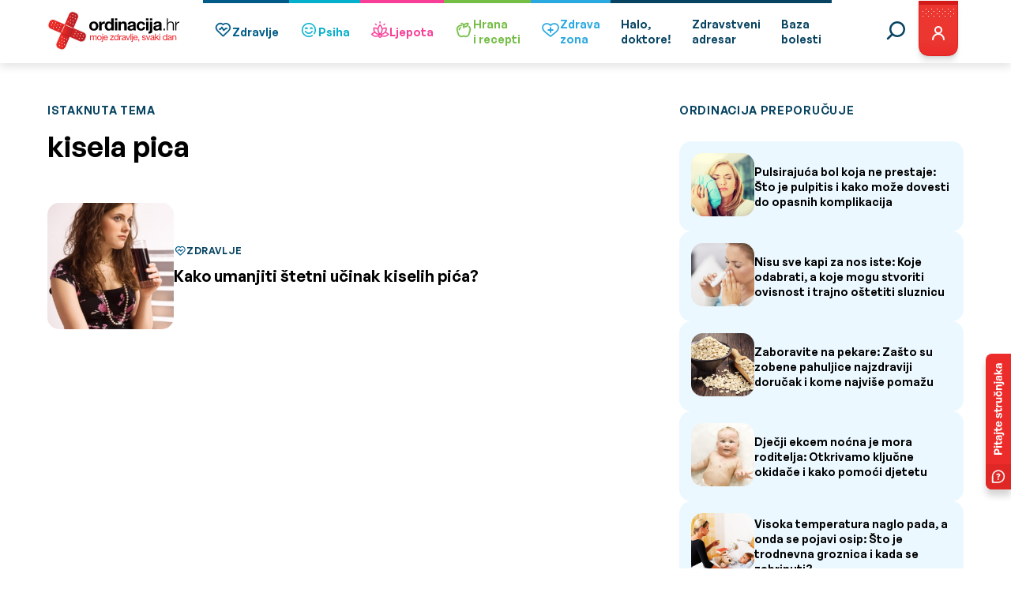

--- FILE ---
content_type: text/html; charset=UTF-8
request_url: https://ordinacija.vecernji.hr/tag/kisela-pica/
body_size: 42893
content:
<!doctype html><html lang="hr" class="no-js lang-hr"><head><meta charset="utf-8"><p style="display: none;"><input type="hidden" id="akismet_comment_nonce" name="akismet_comment_nonce" value="9e9eabe0d3" /></p><p style="display: none !important;" class="akismet-fields-container" data-prefix="ak_"><label>&#916;<textarea name="ak_hp_textarea" cols="45" rows="8" maxlength="100"></textarea></label><input type="hidden" id="ak_js_1" name="ak_js" value="28"/><script>document.getElementById( "ak_js_1" ).setAttribute( "value", ( new Date() ).getTime() );</script></p><meta name='robots' content='index, follow, max-image-preview:large, max-snippet:-1, max-video-preview:-1' /><link media="all" href="https://ordinacija.vecernji.hr/wp-content/cache/autoptimize/css/autoptimize_d46ee645446984a1a8d93846bd58cea5.css" rel="stylesheet"><title>kisela pica - Ordinacija.hr</title><link rel="canonical" href="https://ordinacija.vecernji.hr/tag/kisela-pica/" /><meta property="og:locale" content="hr_HR" /><meta property="og:type" content="article" /><meta property="og:title" content="kisela pica - Ordinacija.hr" /><meta property="og:url" content="https://ordinacija.vecernji.hr/tag/kisela-pica/" /><meta property="og:site_name" content="Ordinacija.hr" /><meta name="twitter:card" content="summary_large_image" /> <script type="application/ld+json" class="yoast-schema-graph">{"@context":"https://schema.org","@graph":[{"@type":"CollectionPage","@id":"https://ordinacija.vecernji.hr/tag/kisela-pica/","url":"https://ordinacija.vecernji.hr/tag/kisela-pica/","name":"kisela pica - Ordinacija.hr","isPartOf":{"@id":"https://ordinacija.vecernji.hr/#website"},"primaryImageOfPage":{"@id":"https://ordinacija.vecernji.hr/tag/kisela-pica/#primaryimage"},"image":{"@id":"https://ordinacija.vecernji.hr/tag/kisela-pica/#primaryimage"},"thumbnailUrl":"https://ordinacija.vecernji.hr/wp-content/uploads/2009/12/5aa4f7e5abf5ba18b2dab941e6abc77a.jpg","inLanguage":"hr"},{"@type":"ImageObject","inLanguage":"hr","@id":"https://ordinacija.vecernji.hr/tag/kisela-pica/#primaryimage","url":"https://ordinacija.vecernji.hr/wp-content/uploads/2009/12/5aa4f7e5abf5ba18b2dab941e6abc77a.jpg","contentUrl":"https://ordinacija.vecernji.hr/wp-content/uploads/2009/12/5aa4f7e5abf5ba18b2dab941e6abc77a.jpg","width":566,"height":849},{"@type":"WebSite","@id":"https://ordinacija.vecernji.hr/#website","url":"https://ordinacija.vecernji.hr/","name":"Ordinacija.hr","description":"moje zdravlje, svaki dan","potentialAction":[{"@type":"SearchAction","target":{"@type":"EntryPoint","urlTemplate":"https://ordinacija.vecernji.hr/?s={search_term_string}"},"query-input":{"@type":"PropertyValueSpecification","valueRequired":true,"valueName":"search_term_string"}}],"inLanguage":"hr"}]}</script> <link rel="alternate" type="application/rss+xml" title="Ordinacija.hr &raquo; kisela pica Kanal oznaka" href="https://ordinacija.vecernji.hr/tag/kisela-pica/feed/" /><style id='wp-img-auto-sizes-contain-inline-css' type='text/css'>img:is([sizes=auto i],[sizes^="auto," i]){contain-intrinsic-size:3000px 1500px}
/*# sourceURL=wp-img-auto-sizes-contain-inline-css */</style><style id='wp-emoji-styles-inline-css' type='text/css'>img.wp-smiley, img.emoji {
		display: inline !important;
		border: none !important;
		box-shadow: none !important;
		height: 1em !important;
		width: 1em !important;
		margin: 0 0.07em !important;
		vertical-align: -0.1em !important;
		background: none !important;
		padding: 0 !important;
	}
/*# sourceURL=wp-emoji-styles-inline-css */</style><style id='wp-block-library-inline-css' type='text/css'>:root{--wp-block-synced-color:#7a00df;--wp-block-synced-color--rgb:122,0,223;--wp-bound-block-color:var(--wp-block-synced-color);--wp-editor-canvas-background:#ddd;--wp-admin-theme-color:#007cba;--wp-admin-theme-color--rgb:0,124,186;--wp-admin-theme-color-darker-10:#006ba1;--wp-admin-theme-color-darker-10--rgb:0,107,160.5;--wp-admin-theme-color-darker-20:#005a87;--wp-admin-theme-color-darker-20--rgb:0,90,135;--wp-admin-border-width-focus:2px}@media (min-resolution:192dpi){:root{--wp-admin-border-width-focus:1.5px}}.wp-element-button{cursor:pointer}:root .has-very-light-gray-background-color{background-color:#eee}:root .has-very-dark-gray-background-color{background-color:#313131}:root .has-very-light-gray-color{color:#eee}:root .has-very-dark-gray-color{color:#313131}:root .has-vivid-green-cyan-to-vivid-cyan-blue-gradient-background{background:linear-gradient(135deg,#00d084,#0693e3)}:root .has-purple-crush-gradient-background{background:linear-gradient(135deg,#34e2e4,#4721fb 50%,#ab1dfe)}:root .has-hazy-dawn-gradient-background{background:linear-gradient(135deg,#faaca8,#dad0ec)}:root .has-subdued-olive-gradient-background{background:linear-gradient(135deg,#fafae1,#67a671)}:root .has-atomic-cream-gradient-background{background:linear-gradient(135deg,#fdd79a,#004a59)}:root .has-nightshade-gradient-background{background:linear-gradient(135deg,#330968,#31cdcf)}:root .has-midnight-gradient-background{background:linear-gradient(135deg,#020381,#2874fc)}:root{--wp--preset--font-size--normal:16px;--wp--preset--font-size--huge:42px}.has-regular-font-size{font-size:1em}.has-larger-font-size{font-size:2.625em}.has-normal-font-size{font-size:var(--wp--preset--font-size--normal)}.has-huge-font-size{font-size:var(--wp--preset--font-size--huge)}.has-text-align-center{text-align:center}.has-text-align-left{text-align:left}.has-text-align-right{text-align:right}.has-fit-text{white-space:nowrap!important}#end-resizable-editor-section{display:none}.aligncenter{clear:both}.items-justified-left{justify-content:flex-start}.items-justified-center{justify-content:center}.items-justified-right{justify-content:flex-end}.items-justified-space-between{justify-content:space-between}.screen-reader-text{border:0;clip-path:inset(50%);height:1px;margin:-1px;overflow:hidden;padding:0;position:absolute;width:1px;word-wrap:normal!important}.screen-reader-text:focus{background-color:#ddd;clip-path:none;color:#444;display:block;font-size:1em;height:auto;left:5px;line-height:normal;padding:15px 23px 14px;text-decoration:none;top:5px;width:auto;z-index:100000}html :where(.has-border-color){border-style:solid}html :where([style*=border-top-color]){border-top-style:solid}html :where([style*=border-right-color]){border-right-style:solid}html :where([style*=border-bottom-color]){border-bottom-style:solid}html :where([style*=border-left-color]){border-left-style:solid}html :where([style*=border-width]){border-style:solid}html :where([style*=border-top-width]){border-top-style:solid}html :where([style*=border-right-width]){border-right-style:solid}html :where([style*=border-bottom-width]){border-bottom-style:solid}html :where([style*=border-left-width]){border-left-style:solid}html :where(img[class*=wp-image-]){height:auto;max-width:100%}:where(figure){margin:0 0 1em}html :where(.is-position-sticky){--wp-admin--admin-bar--position-offset:var(--wp-admin--admin-bar--height,0px)}@media screen and (max-width:600px){html :where(.is-position-sticky){--wp-admin--admin-bar--position-offset:0px}}

/*# sourceURL=wp-block-library-inline-css */</style><style id='global-styles-inline-css' type='text/css'>:root{--wp--preset--aspect-ratio--square: 1;--wp--preset--aspect-ratio--4-3: 4/3;--wp--preset--aspect-ratio--3-4: 3/4;--wp--preset--aspect-ratio--3-2: 3/2;--wp--preset--aspect-ratio--2-3: 2/3;--wp--preset--aspect-ratio--16-9: 16/9;--wp--preset--aspect-ratio--9-16: 9/16;--wp--preset--color--black: #000000;--wp--preset--color--cyan-bluish-gray: #abb8c3;--wp--preset--color--white: #ffffff;--wp--preset--color--pale-pink: #f78da7;--wp--preset--color--vivid-red: #cf2e2e;--wp--preset--color--luminous-vivid-orange: #ff6900;--wp--preset--color--luminous-vivid-amber: #fcb900;--wp--preset--color--light-green-cyan: #7bdcb5;--wp--preset--color--vivid-green-cyan: #00d084;--wp--preset--color--pale-cyan-blue: #8ed1fc;--wp--preset--color--vivid-cyan-blue: #0693e3;--wp--preset--color--vivid-purple: #9b51e0;--wp--preset--gradient--vivid-cyan-blue-to-vivid-purple: linear-gradient(135deg,rgb(6,147,227) 0%,rgb(155,81,224) 100%);--wp--preset--gradient--light-green-cyan-to-vivid-green-cyan: linear-gradient(135deg,rgb(122,220,180) 0%,rgb(0,208,130) 100%);--wp--preset--gradient--luminous-vivid-amber-to-luminous-vivid-orange: linear-gradient(135deg,rgb(252,185,0) 0%,rgb(255,105,0) 100%);--wp--preset--gradient--luminous-vivid-orange-to-vivid-red: linear-gradient(135deg,rgb(255,105,0) 0%,rgb(207,46,46) 100%);--wp--preset--gradient--very-light-gray-to-cyan-bluish-gray: linear-gradient(135deg,rgb(238,238,238) 0%,rgb(169,184,195) 100%);--wp--preset--gradient--cool-to-warm-spectrum: linear-gradient(135deg,rgb(74,234,220) 0%,rgb(151,120,209) 20%,rgb(207,42,186) 40%,rgb(238,44,130) 60%,rgb(251,105,98) 80%,rgb(254,248,76) 100%);--wp--preset--gradient--blush-light-purple: linear-gradient(135deg,rgb(255,206,236) 0%,rgb(152,150,240) 100%);--wp--preset--gradient--blush-bordeaux: linear-gradient(135deg,rgb(254,205,165) 0%,rgb(254,45,45) 50%,rgb(107,0,62) 100%);--wp--preset--gradient--luminous-dusk: linear-gradient(135deg,rgb(255,203,112) 0%,rgb(199,81,192) 50%,rgb(65,88,208) 100%);--wp--preset--gradient--pale-ocean: linear-gradient(135deg,rgb(255,245,203) 0%,rgb(182,227,212) 50%,rgb(51,167,181) 100%);--wp--preset--gradient--electric-grass: linear-gradient(135deg,rgb(202,248,128) 0%,rgb(113,206,126) 100%);--wp--preset--gradient--midnight: linear-gradient(135deg,rgb(2,3,129) 0%,rgb(40,116,252) 100%);--wp--preset--font-size--small: 13px;--wp--preset--font-size--medium: 20px;--wp--preset--font-size--large: 36px;--wp--preset--font-size--x-large: 42px;--wp--preset--spacing--20: 0.44rem;--wp--preset--spacing--30: 0.67rem;--wp--preset--spacing--40: 1rem;--wp--preset--spacing--50: 1.5rem;--wp--preset--spacing--60: 2.25rem;--wp--preset--spacing--70: 3.38rem;--wp--preset--spacing--80: 5.06rem;--wp--preset--shadow--natural: 6px 6px 9px rgba(0, 0, 0, 0.2);--wp--preset--shadow--deep: 12px 12px 50px rgba(0, 0, 0, 0.4);--wp--preset--shadow--sharp: 6px 6px 0px rgba(0, 0, 0, 0.2);--wp--preset--shadow--outlined: 6px 6px 0px -3px rgb(255, 255, 255), 6px 6px rgb(0, 0, 0);--wp--preset--shadow--crisp: 6px 6px 0px rgb(0, 0, 0);}:where(.is-layout-flex){gap: 0.5em;}:where(.is-layout-grid){gap: 0.5em;}body .is-layout-flex{display: flex;}.is-layout-flex{flex-wrap: wrap;align-items: center;}.is-layout-flex > :is(*, div){margin: 0;}body .is-layout-grid{display: grid;}.is-layout-grid > :is(*, div){margin: 0;}:where(.wp-block-columns.is-layout-flex){gap: 2em;}:where(.wp-block-columns.is-layout-grid){gap: 2em;}:where(.wp-block-post-template.is-layout-flex){gap: 1.25em;}:where(.wp-block-post-template.is-layout-grid){gap: 1.25em;}.has-black-color{color: var(--wp--preset--color--black) !important;}.has-cyan-bluish-gray-color{color: var(--wp--preset--color--cyan-bluish-gray) !important;}.has-white-color{color: var(--wp--preset--color--white) !important;}.has-pale-pink-color{color: var(--wp--preset--color--pale-pink) !important;}.has-vivid-red-color{color: var(--wp--preset--color--vivid-red) !important;}.has-luminous-vivid-orange-color{color: var(--wp--preset--color--luminous-vivid-orange) !important;}.has-luminous-vivid-amber-color{color: var(--wp--preset--color--luminous-vivid-amber) !important;}.has-light-green-cyan-color{color: var(--wp--preset--color--light-green-cyan) !important;}.has-vivid-green-cyan-color{color: var(--wp--preset--color--vivid-green-cyan) !important;}.has-pale-cyan-blue-color{color: var(--wp--preset--color--pale-cyan-blue) !important;}.has-vivid-cyan-blue-color{color: var(--wp--preset--color--vivid-cyan-blue) !important;}.has-vivid-purple-color{color: var(--wp--preset--color--vivid-purple) !important;}.has-black-background-color{background-color: var(--wp--preset--color--black) !important;}.has-cyan-bluish-gray-background-color{background-color: var(--wp--preset--color--cyan-bluish-gray) !important;}.has-white-background-color{background-color: var(--wp--preset--color--white) !important;}.has-pale-pink-background-color{background-color: var(--wp--preset--color--pale-pink) !important;}.has-vivid-red-background-color{background-color: var(--wp--preset--color--vivid-red) !important;}.has-luminous-vivid-orange-background-color{background-color: var(--wp--preset--color--luminous-vivid-orange) !important;}.has-luminous-vivid-amber-background-color{background-color: var(--wp--preset--color--luminous-vivid-amber) !important;}.has-light-green-cyan-background-color{background-color: var(--wp--preset--color--light-green-cyan) !important;}.has-vivid-green-cyan-background-color{background-color: var(--wp--preset--color--vivid-green-cyan) !important;}.has-pale-cyan-blue-background-color{background-color: var(--wp--preset--color--pale-cyan-blue) !important;}.has-vivid-cyan-blue-background-color{background-color: var(--wp--preset--color--vivid-cyan-blue) !important;}.has-vivid-purple-background-color{background-color: var(--wp--preset--color--vivid-purple) !important;}.has-black-border-color{border-color: var(--wp--preset--color--black) !important;}.has-cyan-bluish-gray-border-color{border-color: var(--wp--preset--color--cyan-bluish-gray) !important;}.has-white-border-color{border-color: var(--wp--preset--color--white) !important;}.has-pale-pink-border-color{border-color: var(--wp--preset--color--pale-pink) !important;}.has-vivid-red-border-color{border-color: var(--wp--preset--color--vivid-red) !important;}.has-luminous-vivid-orange-border-color{border-color: var(--wp--preset--color--luminous-vivid-orange) !important;}.has-luminous-vivid-amber-border-color{border-color: var(--wp--preset--color--luminous-vivid-amber) !important;}.has-light-green-cyan-border-color{border-color: var(--wp--preset--color--light-green-cyan) !important;}.has-vivid-green-cyan-border-color{border-color: var(--wp--preset--color--vivid-green-cyan) !important;}.has-pale-cyan-blue-border-color{border-color: var(--wp--preset--color--pale-cyan-blue) !important;}.has-vivid-cyan-blue-border-color{border-color: var(--wp--preset--color--vivid-cyan-blue) !important;}.has-vivid-purple-border-color{border-color: var(--wp--preset--color--vivid-purple) !important;}.has-vivid-cyan-blue-to-vivid-purple-gradient-background{background: var(--wp--preset--gradient--vivid-cyan-blue-to-vivid-purple) !important;}.has-light-green-cyan-to-vivid-green-cyan-gradient-background{background: var(--wp--preset--gradient--light-green-cyan-to-vivid-green-cyan) !important;}.has-luminous-vivid-amber-to-luminous-vivid-orange-gradient-background{background: var(--wp--preset--gradient--luminous-vivid-amber-to-luminous-vivid-orange) !important;}.has-luminous-vivid-orange-to-vivid-red-gradient-background{background: var(--wp--preset--gradient--luminous-vivid-orange-to-vivid-red) !important;}.has-very-light-gray-to-cyan-bluish-gray-gradient-background{background: var(--wp--preset--gradient--very-light-gray-to-cyan-bluish-gray) !important;}.has-cool-to-warm-spectrum-gradient-background{background: var(--wp--preset--gradient--cool-to-warm-spectrum) !important;}.has-blush-light-purple-gradient-background{background: var(--wp--preset--gradient--blush-light-purple) !important;}.has-blush-bordeaux-gradient-background{background: var(--wp--preset--gradient--blush-bordeaux) !important;}.has-luminous-dusk-gradient-background{background: var(--wp--preset--gradient--luminous-dusk) !important;}.has-pale-ocean-gradient-background{background: var(--wp--preset--gradient--pale-ocean) !important;}.has-electric-grass-gradient-background{background: var(--wp--preset--gradient--electric-grass) !important;}.has-midnight-gradient-background{background: var(--wp--preset--gradient--midnight) !important;}.has-small-font-size{font-size: var(--wp--preset--font-size--small) !important;}.has-medium-font-size{font-size: var(--wp--preset--font-size--medium) !important;}.has-large-font-size{font-size: var(--wp--preset--font-size--large) !important;}.has-x-large-font-size{font-size: var(--wp--preset--font-size--x-large) !important;}
/*# sourceURL=global-styles-inline-css */</style><style id='classic-theme-styles-inline-css' type='text/css'>/*! This file is auto-generated */
.wp-block-button__link{color:#fff;background-color:#32373c;border-radius:9999px;box-shadow:none;text-decoration:none;padding:calc(.667em + 2px) calc(1.333em + 2px);font-size:1.125em}.wp-block-file__button{background:#32373c;color:#fff;text-decoration:none}
/*# sourceURL=/wp-includes/css/classic-themes.min.css */</style><style id='akismet-widget-style-inline-css' type='text/css'>.a-stats {
				--akismet-color-mid-green: #357b49;
				--akismet-color-white: #fff;
				--akismet-color-light-grey: #f6f7f7;

				max-width: 350px;
				width: auto;
			}

			.a-stats * {
				all: unset;
				box-sizing: border-box;
			}

			.a-stats strong {
				font-weight: 600;
			}

			.a-stats a.a-stats__link,
			.a-stats a.a-stats__link:visited,
			.a-stats a.a-stats__link:active {
				background: var(--akismet-color-mid-green);
				border: none;
				box-shadow: none;
				border-radius: 8px;
				color: var(--akismet-color-white);
				cursor: pointer;
				display: block;
				font-family: -apple-system, BlinkMacSystemFont, 'Segoe UI', 'Roboto', 'Oxygen-Sans', 'Ubuntu', 'Cantarell', 'Helvetica Neue', sans-serif;
				font-weight: 500;
				padding: 12px;
				text-align: center;
				text-decoration: none;
				transition: all 0.2s ease;
			}

			/* Extra specificity to deal with TwentyTwentyOne focus style */
			.widget .a-stats a.a-stats__link:focus {
				background: var(--akismet-color-mid-green);
				color: var(--akismet-color-white);
				text-decoration: none;
			}

			.a-stats a.a-stats__link:hover {
				filter: brightness(110%);
				box-shadow: 0 4px 12px rgba(0, 0, 0, 0.06), 0 0 2px rgba(0, 0, 0, 0.16);
			}

			.a-stats .count {
				color: var(--akismet-color-white);
				display: block;
				font-size: 1.5em;
				line-height: 1.4;
				padding: 0 13px;
				white-space: nowrap;
			}
		
/*# sourceURL=akismet-widget-style-inline-css */</style> <script type="text/javascript" src="https://ordinacija.vecernji.hr/wp-includes/js/jquery/jquery.min.js?ver=3.7.1" id="jquery-core-js"></script> <script type="text/javascript" src="https://ordinacija.vecernji.hr/wp-includes/js/jquery/jquery-migrate.min.js?ver=3.4.1" id="jquery-migrate-js"></script> <link rel="https://api.w.org/" href="https://ordinacija.vecernji.hr/wp-json/" /><link rel="alternate" title="JSON" type="application/json" href="https://ordinacija.vecernji.hr/wp-json/wp/v2/tags/2201" /><link rel="EditURI" type="application/rsd+xml" title="RSD" href="https://ordinacija.vecernji.hr/xmlrpc.php?rsd" /><style type="text/css" id="wp-custom-css">.post-content .wp-block-image img {
  height: auto !important;
}

@media screen and (min-width: 1025px) {
	.header-navigation--content .navigation-items li:nth-child(8n+5) {
  	box-shadow: inset 0 4px #2aa9e0;
	}
	.header-navigation--content .navigation-items li:nth-child(8n+5):hover {
  	box-shadow: inset 0 7px #2aa9e0;
	}
	.header-navigation--content .navigation-items li:nth-child(8n+5).is-active {
		background-color: #2aa9e0;
	}
	.header-navigation--content .navigation-items li:nth-child(8n+5) a {
		color: #2aa9e0;
	}
	.header-navigation--content .navigation-items li:nth-child(8n+5).is-active a {
		color: #fff;
	}
	.header-navigation--content .navigation-items li:nth-child(8n+5):active {
		background-color: #2aa9e0;
	}
}


@media screen and (max-width: 1024px) {

	.header-navigation--content .navigation-items li:nth-child(8n+5) a .categorie-logo-holder {
		background-color: #2aa9e0;
	}

	.header-navigation--content .navigation-items li:nth-child(8n+5) a .categorie-logo-holder .category-dots path {
		stroke: #2aa9e0;
	}

	.header-navigation--content .navigation-items li:nth-child(8n+5) a,
	.header-navigation--content .navigation-items li:nth-child(8n+5):active a {
		color: #2aa9e0;
	}
}

.page-id-122202 .listing-cards .listing-card--stack--categories {
	justify-content: initial;
}</style><meta name="viewport" content="initial-scale=1.0, width=device-width">  <script type="text/javascript">window.gdprAppliesGlobally=true;(function(){function a(e){if(!window.frames[e]){if(document.body&&document.body.firstChild){var t=document.body;var n=document.createElement("iframe");n.style.display="none";n.name=e;n.title=e;t.insertBefore(n,t.firstChild)}
else{setTimeout(function(){a(e)},5)}}}function e(n,r,o,c,s){function e(e,t,n,a){if(typeof n!=="function"){return}if(!window[r]){window[r]=[]}var i=false;if(s){i=s(e,t,n)}if(!i){window[r].push({command:e,parameter:t,callback:n,version:a})}}e.stub=true;function t(a){if(!window[n]||window[n].stub!==true){return}if(!a.data){return}
var i=typeof a.data==="string";var e;try{e=i?JSON.parse(a.data):a.data}catch(t){return}if(e[o]){var r=e[o];window[n](r.command,r.parameter,function(e,t){var n={};n[c]={returnValue:e,success:t,callId:r.callId};a.source.postMessage(i?JSON.stringify(n):n,"*")},r.version)}}
if(typeof window[n]!=="function"){window[n]=e;if(window.addEventListener){window.addEventListener("message",t,false)}else{window.attachEvent("onmessage",t)}}}e("__tcfapi","__tcfapiBuffer","__tcfapiCall","__tcfapiReturn");a("__tcfapiLocator");(function(e){
var t=document.createElement("script");t.id="spcloader";t.type="text/javascript";t.async=true;t.src="https://sdk.privacy-center.org/"+e+"/loader.js?target="+document.location.hostname;t.charset="utf-8";var n=document.getElementsByTagName("script")[0];n.parentNode.insertBefore(t,n)})("4a8aacf2-cc74-424e-a067-7ffed79fcb90")})();</script>  <script src="https://cdn.wrappio.dev/scripts/wrappio-03ab6289-2fc9-484d-a912-525f0cd263ea.js" async></script>  <script>(function(w,d,s,l,i){w[l]=w[l]||[];w[l].push({'gtm.start':
new Date().getTime(),event:'gtm.js'});var f=d.getElementsByTagName(s)[0],
j=d.createElement(s),dl=l!='dataLayer'?'&l='+l:'';j.async=true;j.src=
'https://www.googletagmanager.com/gtm.js?id='+i+dl;f.parentNode.insertBefore(j,f);
})(window,document,'script','dataLayer','GTM-NPSHBR');</script>  <script src="https://securepubads.g.doubleclick.net/tag/js/gpt.js"></script> <script type="text/javascript">var googletag = googletag || {};
    googletag.cmd = googletag.cmd || [];

    googletag.cmd.push(function () {
        var platform = 'mobile';
        if (window.innerWidth >= 1015) {
            platform = 'desktop';
        } else if (window.innerWidth >= 750) {
            platform = 'tablet';
        }

        googletag.defineSlot('/1015704/ordinacija_native', [1, 1], 'divOrdinacijaNative').addService(googletag.pubads()).setTargeting("strnativekey", "7be370a0");

        if (platform == 'desktop') {
            googletag.defineSlot('/1015704/OR_BILLBOARD_Desktop', [[970, 250], [970, 500]], 'divOrdinacijaBillboard').addService(googletag.pubads());
            googletag.defineSlot('/1015704/OR_HALFPAGE_Desktop', [[300, 600], [300, 250]], 'divOrdinacijaHalfpageRectangle').addService(googletag.pubads());
            googletag.defineSlot('/1015704/OR_BILLBOARD_Desktop_Bot', [[970, 250], [970, 500]], 'divOrdinacijaBillboardBot').addService(googletag.pubads());
            googletag.defineOutOfPageSlot('/1015704/OR_OutOfPage', 'divOrdinacijaOOP').addService(googletag.pubads());
            googletag.defineOutOfPageSlot('/1015704/OR_OutOfPage_FLOAT_Desktop', 'divOrdinacijaOOPFloat').addService(googletag.pubads());

                    } else {
            googletag.defineSlot('/1015704/OR_BILLBOARD_Mobile', [[300, 250], [300, 600], [320, 50], [320, 100]], 'divOrdinacijaBillboard').addService(googletag.pubads());
            googletag.defineSlot('/1015704/OR_RECTANGLE_Mobile', [[300, 250], [300, 600]], 'divOrdinacijaHalfpageRectangle').addService(googletag.pubads());
            googletag.defineSlot('/1015704/OR_BILLBOARD_Mobile_Bot', [300, 250], 'divOrdinacijaBillboardBot').addService(googletag.pubads());
            googletag.defineOutOfPageSlot('/1015704/OR_OutOfPage_Mobile', 'divOrdinacijaOOP').addService(googletag.pubads());

                    }

        
            googletag.pubads().setTargeting('platform', platform).setTargeting('cont_type', 'static').setTargeting('section', 'info');

        
        googletag.pubads().enableSingleRequest();
        googletag.pubads().collapseEmptyDivs();
        // googletag.pubads().enableSyncRendering();
        googletag.enableServices();

    });</script>  <script type="text/javascript">;!function(){
    window.PianoESPConfig = {
        id: 542
    }
    var e=document.createElement("script");e.setAttribute("id","pnesplucidsdksel"),e.type="text/javascript",e.src="//api-esp.piano.io/public/sdk/v04/sdk.js?v="+(localStorage&&localStorage.lucidsdkver||"xxx"),e.async=!0,document.getElementsByTagName("script")[0].parentNode.appendChild(e);
}();</script>  <script type="text/javascript">(function() {
  window.dm=window.dm||{AjaxData:[]};
  window.dm.AjaxEvent=function(et,d,ssid,ad){
    dm.AjaxData.push({et:et,d:d,ssid:ssid,ad:ad});
    if(typeof window.DotMetricsObj != 'undefined') {DotMetricsObj.onAjaxDataUpdate();}
  };
  var d=document,
  h=d.getElementsByTagName('head')[0],
  s=d.createElement('script');
  s.type='text/javascript';
  s.async=true;
  s.src='https://script.dotmetrics.net/door.js?id=2711';
  h.appendChild(s);
}());</script> </head><body class="archive tag tag-kisela-pica tag-2201 wp-theme-ordinacija"> <noscript><iframe src="https://www.googletagmanager.com/ns.html?id=GTM-NPSHBR" height="0" width="0" style="display:none;visibility:hidden"></iframe></noscript><main class="wrapper"><nav class="header-navigation"><div class="container"><div class="header-navigation--menu"><div class="header-navigation--menu-bar"> <a href="https://ordinacija.vecernji.hr/" class="header-navigation--logo"> <picture> <source media="(max-width: 799px)" srcset="https://ordinacija.vecernji.hr/wp-content/themes/ordinacija/assets/icons/logo/mobile-logo.svg" width="150px" /> <source media="(min-width: 800px)" srcset="https://ordinacija.vecernji.hr/wp-content/themes/ordinacija/assets/icons/logo/logo.svg" /> <img src="https://ordinacija.vecernji.hr/wp-content/themes/ordinacija/assets/icons/logo/logo.svg" alt="Ordinacija.hr" /> </picture> </a> <button type="button" id="mobile-btn" class="mobile-btn"></button></div><div class="header-navigation--content"><form method="get" action="https://ordinacija.vecernji.hr/" class="header-navigation--search-bar" id="search-bar"> <input type="hidden" name="post_type" value="post" /> <input type="text" name="s" id="" placeholder="Upišite traženi pojam" /> <button type="submit" class="default default--red">Pretražite</button></form><ul class="navigation-items"><li > <a href="https://ordinacija.vecernji.hr/zdravlje/"><div class="categorie-logo-holder"> <svg width="24" height="24" fill="none" xmlns="http://www.w3.org/2000/svg"> <path d="m4.872 13.43 6.29 6.094c.278.27.581.514.905.73a.812.812 0 0 0 .87 0c.324-.215.627-.46.905-.73l6.29-6.094A6.095 6.095 0 0 0 22 9.043a6.03 6.03 0 0 0-9.498-4.947 6.04 6.04 0 0 0-8.384 8.451c.223.318.475.613.754.883Zm1.1-7.623a4.494 4.494 0 0 1 3.11-1.244 4.019 4.019 0 0 1 2.86 1.138.816.816 0 0 0 1.12 0 4.32 4.32 0 0 1 5.973.107 4.49 4.49 0 0 1-.006 6.485s-6.448 6.242-6.527 6.31c-.079-.068-6.53-6.31-6.53-6.31a4.527 4.527 0 0 1-.56-.653 4.478 4.478 0 0 1 .56-5.833Z" fill="#005B88" /> <path d="M7.753 11.677h1.583a.791.791 0 0 0 .659-.352l.89-1.334 1.73 2.885a.792.792 0 0 0 1.238.152l2.143-2.143h1.255a.792.792 0 0 0 0-1.583h-1.583a.792.792 0 0 0-.56.232l-1.656 1.657-1.854-3.086a.791.791 0 0 0-.66-.386.753.753 0 0 0-.677.353l-1.348 2.022h-1.16a.792.792 0 0 0 0 1.583Z" fill="#005B88" /> <path d="m4.872 13.43 6.29 6.094c.278.27.581.514.905.73a.812.812 0 0 0 .87 0c.324-.215.627-.46.905-.73l6.29-6.094A6.095 6.095 0 0 0 22 9.043a6.03 6.03 0 0 0-9.498-4.947 6.04 6.04 0 0 0-8.384 8.451c.223.318.475.613.754.883Zm1.1-7.623a4.494 4.494 0 0 1 3.11-1.244 4.019 4.019 0 0 1 2.86 1.138.816.816 0 0 0 1.12 0 4.32 4.32 0 0 1 5.973.107 4.49 4.49 0 0 1-.006 6.485s-6.448 6.242-6.527 6.31c-.079-.068-6.53-6.31-6.53-6.31a4.527 4.527 0 0 1-.56-.653 4.478 4.478 0 0 1 .56-5.833Z" stroke="#005B88" stroke-width=".2" /> <path d="M7.753 11.677h1.583a.791.791 0 0 0 .659-.352l.89-1.334 1.73 2.885a.792.792 0 0 0 1.238.152l2.143-2.143h1.255a.792.792 0 0 0 0-1.583h-1.583a.792.792 0 0 0-.56.232l-1.656 1.657-1.854-3.086a.791.791 0 0 0-.66-.386.753.753 0 0 0-.677.353l-1.348 2.022h-1.16a.792.792 0 0 0 0 1.583Z" stroke="#005B88" stroke-width=".2" /> </svg> <svg class="category-dots" width="51" height="50" viewBox="0 0 51 50" fill="none" xmlns="http://www.w3.org/2000/svg"> <mask id="path-1-inside-1_2635_2553" fill="white"> <path d="M44.558 11.3983C45.469 10.746 46.7441 10.952 47.3204 11.9128C49.7876 16.0261 51.0269 20.7765 50.8673 25.5989C50.6852 31.0992 48.6933 36.3858 45.2004 40.6386C41.7076 44.8915 36.909 47.873 31.549 49.1207C26.1889 50.3684 20.567 49.8127 15.555 47.5395C10.543 45.2664 6.42114 41.4031 3.82865 36.5486C1.23617 31.6941 0.317947 26.1198 1.21641 20.6903C2.11486 15.2608 4.77979 10.2795 8.79787 6.51888C12.3207 3.22185 16.711 1.02471 21.4308 0.170973C22.5334 -0.0284562 23.5284 0.795167 23.6378 1.91024C23.7472 3.02532 22.9288 4.00804 21.8295 4.22478C17.9987 4.9801 14.4408 6.79483 11.5704 9.48128C8.20447 12.6315 5.97206 16.8044 5.21942 21.3527C4.46677 25.901 5.23597 30.5706 7.4077 34.6372C9.57943 38.7038 13.0323 41.9402 17.2309 43.8444C21.4294 45.7486 26.139 46.2142 30.6291 45.1689C35.1192 44.1237 39.139 41.6261 42.0649 38.0635C44.9909 34.5008 46.6596 30.0723 46.8121 25.4646C46.9422 21.5353 45.9635 17.6631 44.008 14.2835C43.4469 13.3137 43.647 12.0506 44.558 11.3983Z" /> </mask> <path d="M44.558 11.3983C45.469 10.746 46.7441 10.952 47.3204 11.9128C49.7876 16.0261 51.0269 20.7765 50.8673 25.5989C50.6852 31.0992 48.6933 36.3858 45.2004 40.6386C41.7076 44.8915 36.909 47.873 31.549 49.1207C26.1889 50.3684 20.567 49.8127 15.555 47.5395C10.543 45.2664 6.42114 41.4031 3.82865 36.5486C1.23617 31.6941 0.317947 26.1198 1.21641 20.6903C2.11486 15.2608 4.77979 10.2795 8.79787 6.51888C12.3207 3.22185 16.711 1.02471 21.4308 0.170973C22.5334 -0.0284562 23.5284 0.795167 23.6378 1.91024C23.7472 3.02532 22.9288 4.00804 21.8295 4.22478C17.9987 4.9801 14.4408 6.79483 11.5704 9.48128C8.20447 12.6315 5.97206 16.8044 5.21942 21.3527C4.46677 25.901 5.23597 30.5706 7.4077 34.6372C9.57943 38.7038 13.0323 41.9402 17.2309 43.8444C21.4294 45.7486 26.139 46.2142 30.6291 45.1689C35.1192 44.1237 39.139 41.6261 42.0649 38.0635C44.9909 34.5008 46.6596 30.0723 46.8121 25.4646C46.9422 21.5353 45.9635 17.6631 44.008 14.2835C43.4469 13.3137 43.647 12.0506 44.558 11.3983Z" stroke="#005B88" stroke-width="2" stroke-dasharray="1 3" mask="url(#path-1-inside-1_2635_2553)" /> </svg></div> Zdravlje </a></li><li > <a href="https://ordinacija.vecernji.hr/psiha/"><div class="categorie-logo-holder"> <svg width="24" height="24" fill="none" xmlns="http://www.w3.org/2000/svg"> <path d="M11.965 16.922c-3.235 0-4.74-2.714-4.802-2.83a.703.703 0 0 1 1.237-.669c.001.003.304.545.907 1.072.775.677 1.669 1.02 2.658 1.02 2.405 0 3.554-2.07 3.565-2.092a.703.703 0 0 1 1.237.67c-.063.115-1.568 2.829-4.802 2.829Zm4.692 2.78a.703.703 0 1 0-.729-1.202A7.581 7.581 0 0 1 12 19.594c-4.187 0-7.594-3.407-7.594-7.594S7.813 4.406 12 4.406 19.594 7.813 19.594 12a7.563 7.563 0 0 1-1.288 4.215.703.703 0 1 0 1.17.781A8.963 8.963 0 0 0 21 12a8.941 8.941 0 0 0-2.636-6.364A8.941 8.941 0 0 0 12 3a8.941 8.941 0 0 0-6.364 2.636A8.941 8.941 0 0 0 3 12c0 2.404.936 4.664 2.636 6.364A8.941 8.941 0 0 0 12 21a8.985 8.985 0 0 0 4.657-1.297Zm.23-9.39a1.76 1.76 0 0 0-1.758-1.757 1.76 1.76 0 0 0-1.758 1.758.703.703 0 1 0 1.406 0 .352.352 0 0 1 .704 0 .703.703 0 1 0 1.406 0Zm-6.223 0a1.76 1.76 0 0 0-1.758-1.757 1.76 1.76 0 0 0-1.758 1.758.703.703 0 1 0 1.407 0 .352.352 0 0 1 .703 0 .703.703 0 1 0 1.406 0Z" fill="#05B0CC" stroke="#05B0CC" stroke-width=".2" /> </svg> <svg class="category-dots" width="51" height="50" viewBox="0 0 51 50" fill="none" xmlns="http://www.w3.org/2000/svg"> <mask id="path-1-inside-1_2635_2553" fill="white"> <path d="M44.558 11.3983C45.469 10.746 46.7441 10.952 47.3204 11.9128C49.7876 16.0261 51.0269 20.7765 50.8673 25.5989C50.6852 31.0992 48.6933 36.3858 45.2004 40.6386C41.7076 44.8915 36.909 47.873 31.549 49.1207C26.1889 50.3684 20.567 49.8127 15.555 47.5395C10.543 45.2664 6.42114 41.4031 3.82865 36.5486C1.23617 31.6941 0.317947 26.1198 1.21641 20.6903C2.11486 15.2608 4.77979 10.2795 8.79787 6.51888C12.3207 3.22185 16.711 1.02471 21.4308 0.170973C22.5334 -0.0284562 23.5284 0.795167 23.6378 1.91024C23.7472 3.02532 22.9288 4.00804 21.8295 4.22478C17.9987 4.9801 14.4408 6.79483 11.5704 9.48128C8.20447 12.6315 5.97206 16.8044 5.21942 21.3527C4.46677 25.901 5.23597 30.5706 7.4077 34.6372C9.57943 38.7038 13.0323 41.9402 17.2309 43.8444C21.4294 45.7486 26.139 46.2142 30.6291 45.1689C35.1192 44.1237 39.139 41.6261 42.0649 38.0635C44.9909 34.5008 46.6596 30.0723 46.8121 25.4646C46.9422 21.5353 45.9635 17.6631 44.008 14.2835C43.4469 13.3137 43.647 12.0506 44.558 11.3983Z" /> </mask> <path d="M44.558 11.3983C45.469 10.746 46.7441 10.952 47.3204 11.9128C49.7876 16.0261 51.0269 20.7765 50.8673 25.5989C50.6852 31.0992 48.6933 36.3858 45.2004 40.6386C41.7076 44.8915 36.909 47.873 31.549 49.1207C26.1889 50.3684 20.567 49.8127 15.555 47.5395C10.543 45.2664 6.42114 41.4031 3.82865 36.5486C1.23617 31.6941 0.317947 26.1198 1.21641 20.6903C2.11486 15.2608 4.77979 10.2795 8.79787 6.51888C12.3207 3.22185 16.711 1.02471 21.4308 0.170973C22.5334 -0.0284562 23.5284 0.795167 23.6378 1.91024C23.7472 3.02532 22.9288 4.00804 21.8295 4.22478C17.9987 4.9801 14.4408 6.79483 11.5704 9.48128C8.20447 12.6315 5.97206 16.8044 5.21942 21.3527C4.46677 25.901 5.23597 30.5706 7.4077 34.6372C9.57943 38.7038 13.0323 41.9402 17.2309 43.8444C21.4294 45.7486 26.139 46.2142 30.6291 45.1689C35.1192 44.1237 39.139 41.6261 42.0649 38.0635C44.9909 34.5008 46.6596 30.0723 46.8121 25.4646C46.9422 21.5353 45.9635 17.6631 44.008 14.2835C43.4469 13.3137 43.647 12.0506 44.558 11.3983Z" stroke="#005B88" stroke-width="2" stroke-dasharray="1 3" mask="url(#path-1-inside-1_2635_2553)" /> </svg></div> Psiha </a></li><li > <a href="https://ordinacija.vecernji.hr/ljepota/"><div class="categorie-logo-holder"> <svg width="24" height="24" fill="none" xmlns="http://www.w3.org/2000/svg"> <path d="M23.227 16.962c-.068-.074-1.503-1.618-3.531-2.397a7.174 7.174 0 0 0 1.035-3.721V9.53a.656.656 0 0 0-.656-.656h-1.313c-1.24 0-2.43.308-3.493.9-.64-2.638-2.508-4.548-2.603-4.644a.656.656 0 0 0-.932 0c-.095.096-1.964 2.006-2.603 4.643a7.154 7.154 0 0 0-3.494-.899H4.325a.656.656 0 0 0-.656.656v1.313c0 1.36.378 2.634 1.035 3.721-2.028.779-3.463 2.323-3.531 2.397a.656.656 0 0 0-.002.887c.106.115 2.626 2.838 5.779 2.838.994 0 1.92-.27 2.727-.644.851 1.108 2.14 1.838 2.203 1.873a.655.655 0 0 0 .64 0c.063-.035 1.352-.765 2.203-1.873.806.374 1.733.645 2.727.645 3.153 0 5.673-2.724 5.779-2.84a.656.656 0 0 0-.002-.886ZM12.201 6.595c.707.886 1.968 2.766 1.968 4.905 0 2.13-1.263 4.016-1.97 4.905-.707-.886-1.968-2.766-1.968-4.905 0-2.13 1.263-4.016 1.97-4.905ZM6.95 19.375c-1.874 0-3.562-1.271-4.346-1.968.58-.513 1.65-1.338 2.92-1.738a7.204 7.204 0 0 0 4.948 2.381c-1.024.747-2.255 1.325-3.522 1.325Zm-1.969-8.531v-.656h.656c1.187 0 2.316.345 3.289 1a6.887 6.887 0 0 0-.007.312c0 2.2 1.07 4.108 1.892 5.249a5.913 5.913 0 0 1-5.83-5.905ZM12.2 20.57c-.351-.233-.922-.654-1.362-1.176A10.75 10.75 0 0 0 12.2 18.33c.32.295.786.685 1.362 1.064-.44.522-1.011.943-1.362 1.176Zm3.281-9.07c0-.105-.002-.209-.007-.312.973-.655 2.102-1 3.288-1h.657v.656a5.913 5.913 0 0 1-5.83 5.905c.821-1.141 1.892-3.05 1.892-5.249Zm1.969 7.875c-1.375 0-2.638-.686-3.518-1.325a7.204 7.204 0 0 0 4.945-2.381c1.27.4 2.341 1.226 2.92 1.74-.781.696-2.465 1.966-4.347 1.966ZM12.2 1a.656.656 0 0 0-.656.656V2.97a.656.656 0 0 0 1.312 0V1.656A.656.656 0 0 0 12.2 1ZM7.878 4.938l-.928-.929a.656.656 0 1 0-.928.928l.928.929a.656.656 0 1 0 .928-.928ZM18.378 4.01a.656.656 0 0 0-.928 0l-.928.928a.656.656 0 0 0 .928.928l.928-.928a.656.656 0 0 0 0-.929Z" fill="#F83E97" /> <path d="M23.227 16.962c-.068-.074-1.503-1.618-3.531-2.397a7.174 7.174 0 0 0 1.035-3.721V9.53a.656.656 0 0 0-.656-.656h-1.313c-1.24 0-2.43.308-3.493.9-.64-2.638-2.508-4.548-2.603-4.644a.656.656 0 0 0-.932 0c-.095.096-1.964 2.006-2.603 4.643a7.154 7.154 0 0 0-3.494-.899H4.325a.656.656 0 0 0-.656.656v1.313c0 1.36.378 2.634 1.035 3.721-2.028.779-3.463 2.323-3.531 2.397a.656.656 0 0 0-.002.887c.106.115 2.626 2.838 5.779 2.838.994 0 1.92-.27 2.727-.644.851 1.108 2.14 1.838 2.203 1.873a.655.655 0 0 0 .64 0c.063-.035 1.352-.765 2.203-1.873.806.374 1.733.645 2.727.645 3.153 0 5.673-2.724 5.779-2.84a.656.656 0 0 0-.002-.886ZM12.201 6.595c.707.886 1.968 2.766 1.968 4.905 0 2.13-1.263 4.016-1.97 4.905-.707-.886-1.968-2.766-1.968-4.905 0-2.13 1.263-4.016 1.97-4.905ZM6.95 19.375c-1.874 0-3.562-1.271-4.346-1.968.58-.513 1.65-1.338 2.92-1.738a7.204 7.204 0 0 0 4.948 2.381c-1.024.747-2.255 1.325-3.522 1.325Zm-1.969-8.531v-.656h.656c1.187 0 2.316.345 3.289 1a6.887 6.887 0 0 0-.007.312c0 2.2 1.07 4.108 1.892 5.249a5.913 5.913 0 0 1-5.83-5.905ZM12.2 20.57c-.351-.233-.922-.654-1.362-1.176A10.75 10.75 0 0 0 12.2 18.33c.32.295.786.685 1.362 1.064-.44.522-1.011.943-1.362 1.176Zm3.281-9.07c0-.105-.002-.209-.007-.312.973-.655 2.102-1 3.288-1h.657v.656a5.913 5.913 0 0 1-5.83 5.905c.821-1.141 1.892-3.05 1.892-5.249Zm1.969 7.875c-1.375 0-2.638-.686-3.518-1.325a7.204 7.204 0 0 0 4.945-2.381c1.27.4 2.341 1.226 2.92 1.74-.781.696-2.465 1.966-4.347 1.966ZM12.2 1a.656.656 0 0 0-.656.656V2.97a.656.656 0 0 0 1.312 0V1.656A.656.656 0 0 0 12.2 1ZM7.878 4.938l-.928-.929a.656.656 0 1 0-.928.928l.928.929a.656.656 0 1 0 .928-.928ZM18.378 4.01a.656.656 0 0 0-.928 0l-.928.928a.656.656 0 0 0 .928.928l.928-.928a.656.656 0 0 0 0-.929Z" stroke="#F83E97" stroke-width=".2" /> </svg> <svg class="category-dots" width="51" height="50" viewBox="0 0 51 50" fill="none" xmlns="http://www.w3.org/2000/svg"> <mask id="path-1-inside-1_2635_2553" fill="white"> <path d="M44.558 11.3983C45.469 10.746 46.7441 10.952 47.3204 11.9128C49.7876 16.0261 51.0269 20.7765 50.8673 25.5989C50.6852 31.0992 48.6933 36.3858 45.2004 40.6386C41.7076 44.8915 36.909 47.873 31.549 49.1207C26.1889 50.3684 20.567 49.8127 15.555 47.5395C10.543 45.2664 6.42114 41.4031 3.82865 36.5486C1.23617 31.6941 0.317947 26.1198 1.21641 20.6903C2.11486 15.2608 4.77979 10.2795 8.79787 6.51888C12.3207 3.22185 16.711 1.02471 21.4308 0.170973C22.5334 -0.0284562 23.5284 0.795167 23.6378 1.91024C23.7472 3.02532 22.9288 4.00804 21.8295 4.22478C17.9987 4.9801 14.4408 6.79483 11.5704 9.48128C8.20447 12.6315 5.97206 16.8044 5.21942 21.3527C4.46677 25.901 5.23597 30.5706 7.4077 34.6372C9.57943 38.7038 13.0323 41.9402 17.2309 43.8444C21.4294 45.7486 26.139 46.2142 30.6291 45.1689C35.1192 44.1237 39.139 41.6261 42.0649 38.0635C44.9909 34.5008 46.6596 30.0723 46.8121 25.4646C46.9422 21.5353 45.9635 17.6631 44.008 14.2835C43.4469 13.3137 43.647 12.0506 44.558 11.3983Z" /> </mask> <path d="M44.558 11.3983C45.469 10.746 46.7441 10.952 47.3204 11.9128C49.7876 16.0261 51.0269 20.7765 50.8673 25.5989C50.6852 31.0992 48.6933 36.3858 45.2004 40.6386C41.7076 44.8915 36.909 47.873 31.549 49.1207C26.1889 50.3684 20.567 49.8127 15.555 47.5395C10.543 45.2664 6.42114 41.4031 3.82865 36.5486C1.23617 31.6941 0.317947 26.1198 1.21641 20.6903C2.11486 15.2608 4.77979 10.2795 8.79787 6.51888C12.3207 3.22185 16.711 1.02471 21.4308 0.170973C22.5334 -0.0284562 23.5284 0.795167 23.6378 1.91024C23.7472 3.02532 22.9288 4.00804 21.8295 4.22478C17.9987 4.9801 14.4408 6.79483 11.5704 9.48128C8.20447 12.6315 5.97206 16.8044 5.21942 21.3527C4.46677 25.901 5.23597 30.5706 7.4077 34.6372C9.57943 38.7038 13.0323 41.9402 17.2309 43.8444C21.4294 45.7486 26.139 46.2142 30.6291 45.1689C35.1192 44.1237 39.139 41.6261 42.0649 38.0635C44.9909 34.5008 46.6596 30.0723 46.8121 25.4646C46.9422 21.5353 45.9635 17.6631 44.008 14.2835C43.4469 13.3137 43.647 12.0506 44.558 11.3983Z" stroke="#005B88" stroke-width="2" stroke-dasharray="1 3" mask="url(#path-1-inside-1_2635_2553)" /> </svg></div> Ljepota </a></li><li > <a href="https://ordinacija.vecernji.hr/hrana-i-recepti/"><div class="categorie-logo-holder"> <svg width="24" height="24" viewBox="0 0 24 24" fill="none" xmlns="http://www.w3.org/2000/svg"> <path d="M6.57841 12.3727C6.2693 12.3727 5.98595 12.1673 5.9006 11.8547C5.78849 11.4443 5.77851 11.0023 5.87089 10.5412C5.87121 10.5397 5.87153 10.5382 5.87184 10.5366C6.08797 9.49422 6.99991 8.59842 8.0402 8.40668C8.42212 8.33613 8.78871 8.58885 8.85909 8.97067C8.92947 9.35255 8.67696 9.71918 8.29507 9.78956C7.81054 9.87888 7.35153 10.3313 7.24916 10.8201C7.20061 11.0639 7.20328 11.2873 7.25707 11.4842C7.3793 11.9316 7.04168 12.3727 6.57841 12.3727Z" fill="#74BE45" /> <path d="M19.3558 7.18187C19.0815 6.90703 18.6363 6.90675 18.3615 7.18106C18.0868 7.4554 18.0864 7.90057 18.3607 8.17537C19.1559 8.97186 19.5938 10.0303 19.5938 11.1558C19.5938 11.5589 19.5373 11.9572 19.4257 12.3397L18.0475 17.0641C17.6132 18.553 16.2253 19.5929 14.6722 19.5929C14.1988 19.5929 13.7399 19.5006 13.3081 19.3186C12.3794 18.9272 11.6216 18.9271 10.6928 19.3186C10.2611 19.5006 9.80211 19.5929 9.32872 19.5929C7.7757 19.5929 6.38777 18.553 5.95347 17.064L4.57528 12.3397C4.57514 12.3392 4.57499 12.3388 4.57485 12.3384C4.38038 11.6709 4.35429 10.9739 4.49734 10.2666C4.82206 8.66071 6.17575 7.32456 7.78924 7.01724C8.273 6.9251 8.75746 6.91258 9.22916 6.98005C9.61354 7.0351 9.96973 6.76799 10.0247 6.38362C10.0797 5.9992 9.81269 5.64305 9.42828 5.58807C8.80263 5.49857 8.16268 5.5147 7.52614 5.63588C6.4547 5.83995 5.46693 6.36368 4.6696 7.1504C3.87134 7.93808 3.33517 8.91924 3.11907 9.98783C2.93036 10.921 2.96608 11.8448 3.22534 12.7334L3.33925 13.1239C3.3397 13.1255 3.34016 13.1271 3.34065 13.1287L4.60354 17.4578C4.89567 18.4594 5.51587 19.3606 6.34994 19.9956C7.21235 20.6521 8.24238 20.9991 9.32872 20.9991C9.99071 20.9991 10.6334 20.8697 11.2389 20.6145C11.8225 20.3685 12.1784 20.3685 12.7619 20.6145C13.3675 20.8697 14.0102 20.9991 14.6722 20.9991C15.7585 20.9991 16.7886 20.6521 17.651 19.9956C18.4851 19.3606 19.1053 18.4594 19.3974 17.4579L20.7756 12.7335C20.9245 12.223 21 11.6922 21 11.1559C21 9.65516 20.4161 8.24385 19.3558 7.18187Z" fill="#74BE45" /> <path d="M9.1881 4.40618C10.3512 4.40618 11.2974 5.3524 11.2974 6.51545V9.04657C11.2974 9.43488 11.6121 9.74965 12.0005 9.74965C12.3888 9.74965 12.7035 9.43488 12.7035 9.04657V8.62471H13.4066C16.1204 8.62471 18.3283 6.41687 18.3283 3.70309C18.3283 3.31477 18.0135 3 17.6252 3H16.219C14.6338 3 13.2214 3.75357 12.3207 4.92105C11.7385 3.7818 10.5529 3 9.1881 3C8.79979 3 8.48501 3.31477 8.48501 3.70309C8.48501 4.09141 8.79979 4.40618 9.1881 4.40618ZM16.219 4.40618H16.8515C16.5248 6.00876 15.1043 7.21853 13.4066 7.21853H12.7742C13.1008 5.61595 14.5214 4.40618 16.219 4.40618Z" fill="#74BE45" /> <path d="M6.57841 12.3727C6.2693 12.3727 5.98595 12.1673 5.9006 11.8547C5.78849 11.4443 5.77851 11.0023 5.87089 10.5412C5.87121 10.5397 5.87153 10.5382 5.87184 10.5366C6.08797 9.49422 6.99991 8.59842 8.0402 8.40668C8.42212 8.33613 8.78871 8.58885 8.85909 8.97067C8.92947 9.35255 8.67696 9.71918 8.29507 9.78956C7.81054 9.87888 7.35153 10.3313 7.24916 10.8201C7.20061 11.0639 7.20328 11.2873 7.25707 11.4842C7.3793 11.9316 7.04168 12.3727 6.57841 12.3727Z" stroke="#74BE45" stroke-width="0.4" /> <path d="M19.3558 7.18187C19.0815 6.90703 18.6363 6.90675 18.3615 7.18106C18.0868 7.4554 18.0864 7.90057 18.3607 8.17537C19.1559 8.97186 19.5938 10.0303 19.5938 11.1558C19.5938 11.5589 19.5373 11.9572 19.4257 12.3397L18.0475 17.0641C17.6132 18.553 16.2253 19.5929 14.6722 19.5929C14.1988 19.5929 13.7399 19.5006 13.3081 19.3186C12.3794 18.9272 11.6216 18.9271 10.6928 19.3186C10.2611 19.5006 9.80211 19.5929 9.32872 19.5929C7.7757 19.5929 6.38777 18.553 5.95347 17.064L4.57528 12.3397C4.57514 12.3392 4.57499 12.3388 4.57485 12.3384C4.38038 11.6709 4.35429 10.9739 4.49734 10.2666C4.82206 8.66071 6.17575 7.32456 7.78924 7.01724C8.273 6.9251 8.75746 6.91258 9.22916 6.98005C9.61354 7.0351 9.96973 6.76799 10.0247 6.38362C10.0797 5.9992 9.81269 5.64305 9.42828 5.58807C8.80263 5.49857 8.16268 5.5147 7.52614 5.63588C6.4547 5.83995 5.46693 6.36368 4.6696 7.1504C3.87134 7.93808 3.33517 8.91924 3.11907 9.98783C2.93036 10.921 2.96608 11.8448 3.22534 12.7334L3.33925 13.1239C3.3397 13.1255 3.34016 13.1271 3.34065 13.1287L4.60354 17.4578C4.89567 18.4594 5.51587 19.3606 6.34994 19.9956C7.21235 20.6521 8.24238 20.9991 9.32872 20.9991C9.99071 20.9991 10.6334 20.8697 11.2389 20.6145C11.8225 20.3685 12.1784 20.3685 12.7619 20.6145C13.3675 20.8697 14.0102 20.9991 14.6722 20.9991C15.7585 20.9991 16.7886 20.6521 17.651 19.9956C18.4851 19.3606 19.1053 18.4594 19.3974 17.4579L20.7756 12.7335C20.9245 12.223 21 11.6922 21 11.1559C21 9.65516 20.4161 8.24385 19.3558 7.18187Z" stroke="#74BE45" stroke-width="0.4" /> <path d="M9.1881 4.40618C10.3512 4.40618 11.2974 5.3524 11.2974 6.51545V9.04657C11.2974 9.43488 11.6121 9.74965 12.0005 9.74965C12.3888 9.74965 12.7035 9.43488 12.7035 9.04657V8.62471H13.4066C16.1204 8.62471 18.3283 6.41687 18.3283 3.70309C18.3283 3.31477 18.0135 3 17.6252 3H16.219C14.6338 3 13.2214 3.75357 12.3207 4.92105C11.7385 3.7818 10.5529 3 9.1881 3C8.79979 3 8.48501 3.31477 8.48501 3.70309C8.48501 4.09141 8.79979 4.40618 9.1881 4.40618ZM16.219 4.40618H16.8515C16.5248 6.00876 15.1043 7.21853 13.4066 7.21853H12.7742C13.1008 5.61595 14.5214 4.40618 16.219 4.40618Z" stroke="#74BE45" stroke-width="0.4" /> </svg> <svg class="category-dots" width="51" height="50" viewBox="0 0 51 50" fill="none" xmlns="http://www.w3.org/2000/svg"> <mask id="path-1-inside-1_2635_2553" fill="white"> <path d="M44.558 11.3983C45.469 10.746 46.7441 10.952 47.3204 11.9128C49.7876 16.0261 51.0269 20.7765 50.8673 25.5989C50.6852 31.0992 48.6933 36.3858 45.2004 40.6386C41.7076 44.8915 36.909 47.873 31.549 49.1207C26.1889 50.3684 20.567 49.8127 15.555 47.5395C10.543 45.2664 6.42114 41.4031 3.82865 36.5486C1.23617 31.6941 0.317947 26.1198 1.21641 20.6903C2.11486 15.2608 4.77979 10.2795 8.79787 6.51888C12.3207 3.22185 16.711 1.02471 21.4308 0.170973C22.5334 -0.0284562 23.5284 0.795167 23.6378 1.91024C23.7472 3.02532 22.9288 4.00804 21.8295 4.22478C17.9987 4.9801 14.4408 6.79483 11.5704 9.48128C8.20447 12.6315 5.97206 16.8044 5.21942 21.3527C4.46677 25.901 5.23597 30.5706 7.4077 34.6372C9.57943 38.7038 13.0323 41.9402 17.2309 43.8444C21.4294 45.7486 26.139 46.2142 30.6291 45.1689C35.1192 44.1237 39.139 41.6261 42.0649 38.0635C44.9909 34.5008 46.6596 30.0723 46.8121 25.4646C46.9422 21.5353 45.9635 17.6631 44.008 14.2835C43.4469 13.3137 43.647 12.0506 44.558 11.3983Z" /> </mask> <path d="M44.558 11.3983C45.469 10.746 46.7441 10.952 47.3204 11.9128C49.7876 16.0261 51.0269 20.7765 50.8673 25.5989C50.6852 31.0992 48.6933 36.3858 45.2004 40.6386C41.7076 44.8915 36.909 47.873 31.549 49.1207C26.1889 50.3684 20.567 49.8127 15.555 47.5395C10.543 45.2664 6.42114 41.4031 3.82865 36.5486C1.23617 31.6941 0.317947 26.1198 1.21641 20.6903C2.11486 15.2608 4.77979 10.2795 8.79787 6.51888C12.3207 3.22185 16.711 1.02471 21.4308 0.170973C22.5334 -0.0284562 23.5284 0.795167 23.6378 1.91024C23.7472 3.02532 22.9288 4.00804 21.8295 4.22478C17.9987 4.9801 14.4408 6.79483 11.5704 9.48128C8.20447 12.6315 5.97206 16.8044 5.21942 21.3527C4.46677 25.901 5.23597 30.5706 7.4077 34.6372C9.57943 38.7038 13.0323 41.9402 17.2309 43.8444C21.4294 45.7486 26.139 46.2142 30.6291 45.1689C35.1192 44.1237 39.139 41.6261 42.0649 38.0635C44.9909 34.5008 46.6596 30.0723 46.8121 25.4646C46.9422 21.5353 45.9635 17.6631 44.008 14.2835C43.4469 13.3137 43.647 12.0506 44.558 11.3983Z" stroke="#005B88" stroke-width="2" stroke-dasharray="1 3" mask="url(#path-1-inside-1_2635_2553)" /> </svg></div><div> <span>Hrana </span> <span>i recepti</span></div> </a></li><li > <a href="https://ordinacija.vecernji.hr/zdrava-zona/"><div class="categorie-logo-holder"> <svg height="24" viewBox="0 0 24 24" width="24" xmlns="http://www.w3.org/2000/svg"><g fill="#2aa9e0" transform="translate(2 4)"><path d="m14.9793-.85c-1.8530168 0-3.3295687.53720537-4.4436946 1.43943381l-.1979225.16704866c-.0633016.05570562-.1239493.11137939-.1819983.16685756l-.1566846.15565997-.05461134-.05782959c-.1836495-.18517097-.39345059-.37019716-.63130115-.55020327-1.09996398-.83245647-2.52716954-1.32096714-4.29233751-1.32096714-3.34557886 0-5.87075 2.59977528-5.87075 5.8601 0 1.51046979.56028451 2.87704244 1.67285911 4.26159578.60205426.74923172 1.35546218 1.50115292 2.37700219 2.38645242l.58449716.4969038.7432725.6098442 1.48730302 1.1763029 3.33069073 2.6237792c.04439259.0354278.08518086.0680722.12203891.0976815.31093872.2497873.75373558.2497869 1.06467388-.0000009l4.6691861-3.6816578.3722173-.2978772.641893-.5280729.5844979-.4969042c1.0215411-.8852999 1.7749486-1.6372196 2.3770035-2.38645021 1.1125781-1.38455427 1.6728647-2.75112691 1.6728647-4.26159659 0-3.26032605-2.5251414-5.8601-5.8707-5.8601zm0 1.7c2.3954147 0 4.1707 1.82775523 4.1707 4.1601 0 1.08895409-.4122175 2.09437734-1.2980347 3.19673759-.4856501.60437013-1.1039088 1.23084509-1.9344177 1.96454551l-.5244125.4537683-.5791754.4835883-.4108806.3345508-4.4030791 3.4697095-4.4168526-3.4807655-.39711528-.3234943-.57917422-.4835873-.5244117-.4537679c-.83050781-.73370001-1.44876646-1.36017588-1.93441587-1.9645466-.88581422-1.10235937-1.29803033-2.10778296-1.29803033-3.1967384 0-2.33233928 1.7753106-4.1601 4.17075-4.1601 2.28248826 0 3.56608272.90233284 4.14596484 1.89700938l.07494068.13693547c.29990053.59234527 1.11686758.6180858 1.46558068.08844315l.0596557-.10581365c.0986157-.20630882.3675475-.57456395.8385777-.95600815.8153429-.66027157 1.9155847-1.0605662 3.3738304-1.0605662z"/><path d="m11.1 4.5v2.4h2.4v2.2h-2.4v2.4h-2.2v-2.4h-2.4v-2.2h2.4v-2.4z"/></g></svg> <svg class="category-dots" width="51" height="50" viewBox="0 0 51 50" fill="none" xmlns="http://www.w3.org/2000/svg"> <mask id="path-1-inside-1_2635_2553" fill="white"> <path d="M44.558 11.3983C45.469 10.746 46.7441 10.952 47.3204 11.9128C49.7876 16.0261 51.0269 20.7765 50.8673 25.5989C50.6852 31.0992 48.6933 36.3858 45.2004 40.6386C41.7076 44.8915 36.909 47.873 31.549 49.1207C26.1889 50.3684 20.567 49.8127 15.555 47.5395C10.543 45.2664 6.42114 41.4031 3.82865 36.5486C1.23617 31.6941 0.317947 26.1198 1.21641 20.6903C2.11486 15.2608 4.77979 10.2795 8.79787 6.51888C12.3207 3.22185 16.711 1.02471 21.4308 0.170973C22.5334 -0.0284562 23.5284 0.795167 23.6378 1.91024C23.7472 3.02532 22.9288 4.00804 21.8295 4.22478C17.9987 4.9801 14.4408 6.79483 11.5704 9.48128C8.20447 12.6315 5.97206 16.8044 5.21942 21.3527C4.46677 25.901 5.23597 30.5706 7.4077 34.6372C9.57943 38.7038 13.0323 41.9402 17.2309 43.8444C21.4294 45.7486 26.139 46.2142 30.6291 45.1689C35.1192 44.1237 39.139 41.6261 42.0649 38.0635C44.9909 34.5008 46.6596 30.0723 46.8121 25.4646C46.9422 21.5353 45.9635 17.6631 44.008 14.2835C43.4469 13.3137 43.647 12.0506 44.558 11.3983Z" /> </mask> <path d="M44.558 11.3983C45.469 10.746 46.7441 10.952 47.3204 11.9128C49.7876 16.0261 51.0269 20.7765 50.8673 25.5989C50.6852 31.0992 48.6933 36.3858 45.2004 40.6386C41.7076 44.8915 36.909 47.873 31.549 49.1207C26.1889 50.3684 20.567 49.8127 15.555 47.5395C10.543 45.2664 6.42114 41.4031 3.82865 36.5486C1.23617 31.6941 0.317947 26.1198 1.21641 20.6903C2.11486 15.2608 4.77979 10.2795 8.79787 6.51888C12.3207 3.22185 16.711 1.02471 21.4308 0.170973C22.5334 -0.0284562 23.5284 0.795167 23.6378 1.91024C23.7472 3.02532 22.9288 4.00804 21.8295 4.22478C17.9987 4.9801 14.4408 6.79483 11.5704 9.48128C8.20447 12.6315 5.97206 16.8044 5.21942 21.3527C4.46677 25.901 5.23597 30.5706 7.4077 34.6372C9.57943 38.7038 13.0323 41.9402 17.2309 43.8444C21.4294 45.7486 26.139 46.2142 30.6291 45.1689C35.1192 44.1237 39.139 41.6261 42.0649 38.0635C44.9909 34.5008 46.6596 30.0723 46.8121 25.4646C46.9422 21.5353 45.9635 17.6631 44.008 14.2835C43.4469 13.3137 43.647 12.0506 44.558 11.3983Z" stroke="#005B88" stroke-width="2" stroke-dasharray="1 3" mask="url(#path-1-inside-1_2635_2553)" /> </svg></div><div> <span>Zdrava</span> <span>zona</span></div> </a></li><li > <a href="https://ordinacija.vecernji.hr/halo-doktore/pitanja/"><div> <span>Halo,</span> <span>doktore!</span></div> </a></li><li > <a href="https://ordinacija.vecernji.hr/adresar/"><div> <span>Zdravstveni</span> <span>adresar</span></div> </a></li><li > <a href="https://ordinacija.vecernji.hr/baza-bolesti/bolest/"><div> <span>Baza</span> <span>bolesti</span></div> </a></li></ul> <a class="registration-button default default--red large" href="https://ordinacija.vecernji.hr/login/"> Prijava / registracija <svg width="12" height="9" fill="none" xmlns="http://www.w3.org/2000/svg"> <path d="M1 4.5h9" stroke="#fff" stroke-linecap="round" stroke-linejoin="round" /> <path d="M7.5 1 11 4.5 7.5 8" stroke="#fff" stroke-width="1.5" stroke-linecap="round" stroke-linejoin="round" /> </svg> </a></div></div> <button type="button" class="search-btn" id="search-btn"><div> <img class="search-icon" src="https://ordinacija.vecernji.hr/wp-content/themes/ordinacija/assets/icons/search/search.svg" alt="search-icon" /></div> <img class="close-icon hide" src="https://ordinacija.vecernji.hr/wp-content/themes/ordinacija/assets/icons/search/close.svg" alt="close-icon" /> </button> <button type="button" class="account-btn" id="account-btn"> <a href="https://ordinacija.vecernji.hr/login/"> <img src="https://ordinacija.vecernji.hr/wp-content/themes/ordinacija/assets/icons/user/user.svg" /> </a> </button></div></nav><section class="page container spacing-margins spacing-margins--xl"><div class="page--content"><p class="tag-headline caption caption--l brand-blue bold-600"> istaknuta tema</p><div class="spacing-margins spacing-margins--default"><h1 class="xl"> kisela pica</h1></div><div class="search-results-cards"> <a href="https://ordinacija.vecernji.hr/zdravlje/zdravi-zubi/kako-umanjiti-stetni-ucinak-kiselih-pica/"><div class="listing-card--small"><div class="img-holder "> <img width="260" height="260" src="https://ordinacija.vecernji.hr/wp-content/uploads/2009/12/5aa4f7e5abf5ba18b2dab941e6abc77a-260x260.jpg" class="attachment-thumbnail size-thumbnail wp-post-image" alt="" decoding="async" fetchpriority="high" srcset="https://ordinacija.vecernji.hr/wp-content/uploads/2009/12/5aa4f7e5abf5ba18b2dab941e6abc77a-260x260.jpg 260w, https://ordinacija.vecernji.hr/wp-content/uploads/2009/12/5aa4f7e5abf5ba18b2dab941e6abc77a-560x560.jpg 560w" sizes="(max-width: 260px) 100vw, 260px" /></div><div class="listing-card-content"><div class="listing-card--category"><div> <img src="https://ordinacija.vecernji.hr/wp-content/themes/ordinacija/assets/icons/categories/health.svg" alt="Zdravlje" /></div><p class="caption caption--m brand-blue mb-0 bold-600"> Zdravlje</p></div><h4 class="md alt">Kako umanjiti štetni učinak kiselih pića?</h4></div></div> </a></div></div><div class="page--sidebar"><div class="separator-line-article container show-on-small"></div><p class="caption caption--l brand-blue bold-600 spacing-margins spacing-margins--s"> Ordinacija preporučuje</p><aside class="diseases-cards"> <a href="https://ordinacija.vecernji.hr/zdravlje/pulsirajuca-bol-koja-ne-prestaje-sto-je-pulpitis-i-kako-moze-dovesti-do-opasnih-komplikacija/"><div class="listing-card--recomended"><div class="card-image img-holder "> <noscript><img width="260" height="260" src="https://ordinacija.vecernji.hr/wp-content/uploads/2020/12/f0017a5e2295bc69a2da6a70394098d7-260x260.jpg" class="attachment-thumbnail size-thumbnail wp-post-image" alt="" decoding="async" srcset="https://ordinacija.vecernji.hr/wp-content/uploads/2020/12/f0017a5e2295bc69a2da6a70394098d7-260x260.jpg 260w, https://ordinacija.vecernji.hr/wp-content/uploads/2020/12/f0017a5e2295bc69a2da6a70394098d7-560x560.jpg 560w" sizes="(max-width: 260px) 100vw, 260px" /></noscript><img width="260" height="260" src='data:image/svg+xml,%3Csvg%20xmlns=%22http://www.w3.org/2000/svg%22%20viewBox=%220%200%20260%20260%22%3E%3C/svg%3E' data-src="https://ordinacija.vecernji.hr/wp-content/uploads/2020/12/f0017a5e2295bc69a2da6a70394098d7-260x260.jpg" class="lazyload attachment-thumbnail size-thumbnail wp-post-image" alt="" decoding="async" data-srcset="https://ordinacija.vecernji.hr/wp-content/uploads/2020/12/f0017a5e2295bc69a2da6a70394098d7-260x260.jpg 260w, https://ordinacija.vecernji.hr/wp-content/uploads/2020/12/f0017a5e2295bc69a2da6a70394098d7-560x560.jpg 560w" data-sizes="(max-width: 260px) 100vw, 260px" /></div><div class="card-content"><h5 class="xs"> Pulsirajuća bol koja ne prestaje: Što je pulpitis i kako može dovesti do opasnih komplikacija</h5></div></div> </a> <a href="https://ordinacija.vecernji.hr/zdravlje/nisu-sve-kapi-za-nos-iste-koje-odabrati-a-koje-mogu-stvoriti-ovisnost-i-trajno-ostetiti-sluznicu/"><div class="listing-card--recomended"><div class="card-image img-holder "> <noscript><img width="260" height="260" src="https://ordinacija.vecernji.hr/wp-content/uploads/2017/04/fa61f962ca5010e58215fd31d64b7cd3-260x260.jpg" class="attachment-thumbnail size-thumbnail wp-post-image" alt="" decoding="async" srcset="https://ordinacija.vecernji.hr/wp-content/uploads/2017/04/fa61f962ca5010e58215fd31d64b7cd3-260x260.jpg 260w, https://ordinacija.vecernji.hr/wp-content/uploads/2017/04/fa61f962ca5010e58215fd31d64b7cd3-560x560.jpg 560w" sizes="(max-width: 260px) 100vw, 260px" /></noscript><img width="260" height="260" src='data:image/svg+xml,%3Csvg%20xmlns=%22http://www.w3.org/2000/svg%22%20viewBox=%220%200%20260%20260%22%3E%3C/svg%3E' data-src="https://ordinacija.vecernji.hr/wp-content/uploads/2017/04/fa61f962ca5010e58215fd31d64b7cd3-260x260.jpg" class="lazyload attachment-thumbnail size-thumbnail wp-post-image" alt="" decoding="async" data-srcset="https://ordinacija.vecernji.hr/wp-content/uploads/2017/04/fa61f962ca5010e58215fd31d64b7cd3-260x260.jpg 260w, https://ordinacija.vecernji.hr/wp-content/uploads/2017/04/fa61f962ca5010e58215fd31d64b7cd3-560x560.jpg 560w" data-sizes="(max-width: 260px) 100vw, 260px" /></div><div class="card-content"><h5 class="xs"> Nisu sve kapi za nos iste: Koje odabrati, a koje mogu stvoriti ovisnost i trajno oštetiti sluznicu</h5></div></div> </a> <a href="https://ordinacija.vecernji.hr/zdravlje/zaboravite-na-pekare-zasto-su-zobene-pahuljice-najzdraviji-dorucak-i-kome-najvise-pomazu/"><div class="listing-card--recomended"><div class="card-image img-holder "> <noscript><img width="260" height="260" src="https://ordinacija.vecernji.hr/wp-content/uploads/2016/03/30bf821b877eaf11680a47bc40b2c335-260x260.jpg" class="attachment-thumbnail size-thumbnail wp-post-image" alt="" decoding="async" srcset="https://ordinacija.vecernji.hr/wp-content/uploads/2016/03/30bf821b877eaf11680a47bc40b2c335-260x260.jpg 260w, https://ordinacija.vecernji.hr/wp-content/uploads/2016/03/30bf821b877eaf11680a47bc40b2c335-560x560.jpg 560w" sizes="(max-width: 260px) 100vw, 260px" /></noscript><img width="260" height="260" src='data:image/svg+xml,%3Csvg%20xmlns=%22http://www.w3.org/2000/svg%22%20viewBox=%220%200%20260%20260%22%3E%3C/svg%3E' data-src="https://ordinacija.vecernji.hr/wp-content/uploads/2016/03/30bf821b877eaf11680a47bc40b2c335-260x260.jpg" class="lazyload attachment-thumbnail size-thumbnail wp-post-image" alt="" decoding="async" data-srcset="https://ordinacija.vecernji.hr/wp-content/uploads/2016/03/30bf821b877eaf11680a47bc40b2c335-260x260.jpg 260w, https://ordinacija.vecernji.hr/wp-content/uploads/2016/03/30bf821b877eaf11680a47bc40b2c335-560x560.jpg 560w" data-sizes="(max-width: 260px) 100vw, 260px" /></div><div class="card-content"><h5 class="xs"> Zaboravite na pekare: Zašto su zobene pahuljice najzdraviji doručak i kome najviše pomažu</h5></div></div> </a> <a href="https://ordinacija.vecernji.hr/zdravlje/djecji-ekcem-nocna-je-mora-roditelja-otkrivamo-kljucne-okidace-i-kako-pomoci-djetetu/"><div class="listing-card--recomended"><div class="card-image img-holder "> <noscript><img width="260" height="260" src="https://ordinacija.vecernji.hr/wp-content/uploads/2016/09/097e4f25d3b0fc3a01bc0953aa5215a4-260x260.jpg" class="attachment-thumbnail size-thumbnail wp-post-image" alt="" decoding="async" srcset="https://ordinacija.vecernji.hr/wp-content/uploads/2016/09/097e4f25d3b0fc3a01bc0953aa5215a4-260x260.jpg 260w, https://ordinacija.vecernji.hr/wp-content/uploads/2016/09/097e4f25d3b0fc3a01bc0953aa5215a4-560x560.jpg 560w" sizes="(max-width: 260px) 100vw, 260px" /></noscript><img width="260" height="260" src='data:image/svg+xml,%3Csvg%20xmlns=%22http://www.w3.org/2000/svg%22%20viewBox=%220%200%20260%20260%22%3E%3C/svg%3E' data-src="https://ordinacija.vecernji.hr/wp-content/uploads/2016/09/097e4f25d3b0fc3a01bc0953aa5215a4-260x260.jpg" class="lazyload attachment-thumbnail size-thumbnail wp-post-image" alt="" decoding="async" data-srcset="https://ordinacija.vecernji.hr/wp-content/uploads/2016/09/097e4f25d3b0fc3a01bc0953aa5215a4-260x260.jpg 260w, https://ordinacija.vecernji.hr/wp-content/uploads/2016/09/097e4f25d3b0fc3a01bc0953aa5215a4-560x560.jpg 560w" data-sizes="(max-width: 260px) 100vw, 260px" /></div><div class="card-content"><h5 class="xs"> Dječji ekcem noćna je mora roditelja: Otkrivamo ključne okidače i kako pomoći djetetu</h5></div></div> </a> <a href="https://ordinacija.vecernji.hr/zdravlje/visoka-temperatura-naglo-pada-a-onda-se-pojavi-osip-sto-je-trodnevna-groznica-i-kada-se-zabrinuti/"><div class="listing-card--recomended"><div class="card-image img-holder "> <noscript><img width="260" height="260" src="https://ordinacija.vecernji.hr/wp-content/uploads/2016/08/21183f2ca62f5ab44e09521fbf6f2b7a-260x260.jpg" class="attachment-thumbnail size-thumbnail wp-post-image" alt="" decoding="async" srcset="https://ordinacija.vecernji.hr/wp-content/uploads/2016/08/21183f2ca62f5ab44e09521fbf6f2b7a-260x260.jpg 260w, https://ordinacija.vecernji.hr/wp-content/uploads/2016/08/21183f2ca62f5ab44e09521fbf6f2b7a-560x560.jpg 560w" sizes="(max-width: 260px) 100vw, 260px" /></noscript><img width="260" height="260" src='data:image/svg+xml,%3Csvg%20xmlns=%22http://www.w3.org/2000/svg%22%20viewBox=%220%200%20260%20260%22%3E%3C/svg%3E' data-src="https://ordinacija.vecernji.hr/wp-content/uploads/2016/08/21183f2ca62f5ab44e09521fbf6f2b7a-260x260.jpg" class="lazyload attachment-thumbnail size-thumbnail wp-post-image" alt="" decoding="async" data-srcset="https://ordinacija.vecernji.hr/wp-content/uploads/2016/08/21183f2ca62f5ab44e09521fbf6f2b7a-260x260.jpg 260w, https://ordinacija.vecernji.hr/wp-content/uploads/2016/08/21183f2ca62f5ab44e09521fbf6f2b7a-560x560.jpg 560w" data-sizes="(max-width: 260px) 100vw, 260px" /></div><div class="card-content"><h5 class="xs"> Visoka temperatura naglo pada, a onda se pojavi osip: Što je trodnevna groznica i kada se zabrinuti?</h5></div></div> </a> <a href="https://ordinacija.vecernji.hr/zdravlje/trombofilija-stanje-koje-nosi-rizik-od-mozdanog-udara-i-pobacaja-a-mnogi-ni-ne-znaju-da-ga-imaju/"><div class="listing-card--recomended"><div class="card-image img-holder "> <noscript><img width="260" height="260" src="https://ordinacija.vecernji.hr/wp-content/uploads/2020/04/d9a601b8ddfd7e372d3445752097732d-260x260.jpg" class="attachment-thumbnail size-thumbnail wp-post-image" alt="" decoding="async" srcset="https://ordinacija.vecernji.hr/wp-content/uploads/2020/04/d9a601b8ddfd7e372d3445752097732d-260x260.jpg 260w, https://ordinacija.vecernji.hr/wp-content/uploads/2020/04/d9a601b8ddfd7e372d3445752097732d-560x560.jpg 560w" sizes="(max-width: 260px) 100vw, 260px" /></noscript><img width="260" height="260" src='data:image/svg+xml,%3Csvg%20xmlns=%22http://www.w3.org/2000/svg%22%20viewBox=%220%200%20260%20260%22%3E%3C/svg%3E' data-src="https://ordinacija.vecernji.hr/wp-content/uploads/2020/04/d9a601b8ddfd7e372d3445752097732d-260x260.jpg" class="lazyload attachment-thumbnail size-thumbnail wp-post-image" alt="" decoding="async" data-srcset="https://ordinacija.vecernji.hr/wp-content/uploads/2020/04/d9a601b8ddfd7e372d3445752097732d-260x260.jpg 260w, https://ordinacija.vecernji.hr/wp-content/uploads/2020/04/d9a601b8ddfd7e372d3445752097732d-560x560.jpg 560w" data-sizes="(max-width: 260px) 100vw, 260px" /></div><div class="card-content"><h5 class="xs"> Trombofilija: Stanje koje nosi rizik od moždanog udara i pobačaja, a mnogi ni ne znaju da ga imaju</h5></div></div> </a> <a href="https://ordinacija.vecernji.hr/zdravlje/nadutost-umor-i-osip-nakon-jela-kada-je-vrijeme-za-test-a-kada-samo-bacate-novac/"><div class="listing-card--recomended"><div class="card-image img-holder "> <noscript><img width="260" height="260" src="https://ordinacija.vecernji.hr/wp-content/uploads/2024/04/shutterstock_1991387249-260x260.png" class="attachment-thumbnail size-thumbnail wp-post-image" alt="" decoding="async" srcset="https://ordinacija.vecernji.hr/wp-content/uploads/2024/04/shutterstock_1991387249-260x260.png 260w, https://ordinacija.vecernji.hr/wp-content/uploads/2024/04/shutterstock_1991387249-560x560.png 560w" sizes="(max-width: 260px) 100vw, 260px" /></noscript><img width="260" height="260" src='data:image/svg+xml,%3Csvg%20xmlns=%22http://www.w3.org/2000/svg%22%20viewBox=%220%200%20260%20260%22%3E%3C/svg%3E' data-src="https://ordinacija.vecernji.hr/wp-content/uploads/2024/04/shutterstock_1991387249-260x260.png" class="lazyload attachment-thumbnail size-thumbnail wp-post-image" alt="" decoding="async" data-srcset="https://ordinacija.vecernji.hr/wp-content/uploads/2024/04/shutterstock_1991387249-260x260.png 260w, https://ordinacija.vecernji.hr/wp-content/uploads/2024/04/shutterstock_1991387249-560x560.png 560w" data-sizes="(max-width: 260px) 100vw, 260px" /></div><div class="card-content"><h5 class="xs"> Nadutost, umor i osip nakon jela? Kada je vrijeme za test, a kada samo bacate novac</h5></div></div> </a></aside><div class="separator-line-article container show-on-small"></div><section class="vertical-add-banner"><div id="divOrdinacijaHalfpageRectangle" class="advertisment-vertical"> <script type='text/javascript'>googletag.cmd.push(function() {
                    googletag.display('divOrdinacijaHalfpageRectangle');
                });</script> </div></section></div></section><footer class="container spacing-margins spacing-margins--default"><div class="footer-info"><div class="footer-images"><div> <img class="logo-lines" src="https://ordinacija.vecernji.hr/wp-content/themes/ordinacija/assets/icons/footer/footer-lines.svg" alt="lines" /></div><div> <img class="mail-icon" src="https://ordinacija.vecernji.hr/wp-content/themes/ordinacija/assets/icons/footer/footer-mail.svg" alt="mail-icon" /></div></div><div class="footer-info-text"><h3 class="md">Savjeti iz Ordinacije u vašem sandučiću</h3><p class="m mb-0"> Pretplatite se na newsletter i osigurajte da vam niti jedna zdrava navika ne promakne.</p></div><div class="footer-piano"> <pnespwgtplaceholder holdername="embedded_1678883661743"><p class="footer-piano-message">Već ste prijavljeni ste na newsletter</p> </pnespwgtplaceholder></div></div><div class="textexp"></div><div class="footer-navigation"><div class="footer-navigation-links"><ul><li> <a class="brand-blue" href="https://ordinacija.vecernji.hr/zdravlje/">Zdravlje</a></li><li> <a class="brand-blue" href="https://ordinacija.vecernji.hr/psiha/">Psiha</a></li><li> <a class="brand-blue" href="https://ordinacija.vecernji.hr/ljepota/">Ljepota</a></li><li> <a class="brand-blue" href="https://ordinacija.vecernji.hr/hrana-i-recepti/">Hrana i recepti</a></li><li> <a class="brand-blue" href="https://ordinacija.vecernji.hr/halo-doktore/pitanja/">Halo, doktore!</a></li><li> <a class="brand-blue" href="https://ordinacija.vecernji.hr/adresar/">Zdravstveni adresar</a></li><li> <a class="brand-blue" href="https://ordinacija.vecernji.hr/baza-bolesti/bolest/">Baza bolesti</a></li></ul></div><div class="footer-navigation-social-icons"> <a href="https://www.facebook.com/ordinacijahr/" target="_blank"> <svg width="42" height="42" viewBox="0 0 42 42" fill="none" xmlns="http://www.w3.org/2000/svg"> <circle cx="21" cy="21" r="20.5" fill="white" stroke="#D8D8D8" /> <path d="M18.7034 22.1602C18.6358 22.1602 17.1489 22.1602 16.4731 22.1602C16.1126 22.1602 16 22.025 16 21.6871C16 20.786 16 19.8623 16 18.9612C16 18.6008 16.1352 18.4881 16.4731 18.4881H18.7034C18.7034 18.4205 18.7034 17.1139 18.7034 16.5056C18.7034 15.6045 18.8611 14.7484 19.3116 13.9599C19.7847 13.1489 20.4606 12.6083 21.3166 12.2929C21.8798 12.0901 22.4431 12 23.0513 12H25.2591C25.5745 12 25.7096 12.1352 25.7096 12.4506V15.0188C25.7096 15.3342 25.5745 15.4693 25.2591 15.4693C24.6508 15.4693 24.0426 15.4693 23.4343 15.4919C22.826 15.4919 22.5106 15.7847 22.5106 16.4155C22.4881 17.0914 22.5106 17.7447 22.5106 18.4431H25.1239C25.4844 18.4431 25.6195 18.5782 25.6195 18.9387V21.6646C25.6195 22.025 25.5069 22.1377 25.1239 22.1377C24.3129 22.1377 22.5782 22.1377 22.5106 22.1377V29.4819C22.5106 29.8648 22.398 30 21.9925 30C21.0463 30 20.1227 30 19.1765 30C18.8385 30 18.7034 29.8648 18.7034 29.5269C18.7034 27.1615 18.7034 22.2278 18.7034 22.1602Z" fill="#084462" /> </svg> </a> <a href="https://www.instagram.com/ordinacija.hr/" target="_blank"> <svg width="42" height="42" viewBox="0 0 42 42" fill="none" xmlns="http://www.w3.org/2000/svg"> <circle cx="21" cy="21" r="20.5" fill="white" stroke="#D8D8D8" /> <path d="M29.9508 17.2921C29.9087 16.3357 29.754 15.6781 29.5324 15.1084C29.3039 14.5036 28.9522 13.9621 28.4916 13.512C28.0414 13.0549 27.4964 12.6997 26.8986 12.4747C26.3256 12.2531 25.6715 12.0985 24.7151 12.0563C23.7515 12.0106 23.4456 12 21.0018 12C18.5579 12 18.252 12.0106 17.2921 12.0527C16.3357 12.0949 15.6781 12.2497 15.1085 12.4711C14.5036 12.6997 13.9621 13.0513 13.512 13.512C13.0549 13.9621 12.6998 14.5072 12.4747 15.1049C12.2531 15.6781 12.0985 16.3321 12.0563 17.2885C12.0106 18.252 12 18.5579 12 21.0018C12 23.4456 12.0106 23.7515 12.0527 24.7115C12.0949 25.6679 12.2497 26.3254 12.4713 26.8952C12.6998 27.5 13.0549 28.0414 13.512 28.4916C13.9621 28.9487 14.5072 29.3039 15.1049 29.5289C15.6781 29.7504 16.3321 29.9051 17.2886 29.9473C18.2485 29.9896 18.5545 30 20.9984 30C23.4422 30 23.7481 29.9896 24.7081 29.9473C25.6645 29.9051 26.322 29.7504 26.8916 29.5289C28.1013 29.0612 29.0577 28.1048 29.5254 26.8952C29.7469 26.322 29.9017 25.6679 29.9438 24.7115C29.986 23.7515 29.9966 23.4456 29.9966 21.0018C29.9966 18.5579 29.993 18.252 29.9508 17.2921ZM28.3299 24.6412C28.2911 25.5203 28.1435 25.995 28.0204 26.3114C27.718 27.0956 27.0956 27.718 26.3114 28.0204C25.995 28.1435 25.5168 28.2911 24.6412 28.3297C23.6918 28.3721 23.407 28.3825 21.0054 28.3825C18.6037 28.3825 18.3154 28.3721 17.3694 28.3297C16.4903 28.2911 16.0156 28.1435 15.6991 28.0204C15.3089 27.8762 14.9537 27.6476 14.6654 27.3487C14.3665 27.0569 14.138 26.7052 13.9937 26.315C13.8707 25.9985 13.723 25.5203 13.6844 24.6448C13.6421 23.6953 13.6317 23.4105 13.6317 21.0088C13.6317 18.6071 13.6421 18.3188 13.6844 17.373C13.723 16.4939 13.8707 16.0192 13.9937 15.7027C14.138 15.3123 14.3665 14.9573 14.669 14.6688C14.9607 14.3699 15.3123 14.1414 15.7027 13.9973C16.0192 13.8742 16.4975 13.7266 17.373 13.6878C18.3224 13.6457 18.6073 13.6351 21.0088 13.6351C23.414 13.6351 23.6988 13.6457 24.6448 13.6878C25.5238 13.7266 25.9985 13.8742 26.315 13.9973C26.7052 14.1414 27.0604 14.3699 27.3487 14.6688C27.6476 14.9607 27.8762 15.3123 28.0204 15.7027C28.1435 16.0192 28.2911 16.4973 28.3299 17.373C28.3721 18.3224 28.3826 18.6071 28.3826 21.0088C28.3826 23.4105 28.3721 23.6918 28.3299 24.6412Z" fill="#084462" /> <path d="M21.0018 16.3778C18.449 16.3778 16.3778 18.4489 16.3778 21.0018C16.3778 23.5547 18.449 25.6258 21.0018 25.6258C23.5547 25.6258 25.6257 23.5547 25.6257 21.0018C25.6257 18.4489 23.5547 16.3778 21.0018 16.3778ZM21.0018 24.0012C19.3457 24.0012 18.0023 22.658 18.0023 21.0018C18.0023 19.3455 19.3457 18.0023 21.0018 18.0023C22.658 18.0023 24.0012 19.3455 24.0012 21.0018C24.0012 22.658 22.658 24.0012 21.0018 24.0012Z" fill="#084462" /> <path d="M26.8882 16.195C26.8882 16.7911 26.4048 17.2745 25.8086 17.2745C25.2124 17.2745 24.7291 16.7911 24.7291 16.195C24.7291 15.5987 25.2124 15.1155 25.8086 15.1155C26.4048 15.1155 26.8882 15.5987 26.8882 16.195Z" fill="#084462" /> </svg> </a></div></div><div class="line"></div><div class="footer-partners"><div><div class="footer-partners-title">Partnerski portali</div><div class="footer-partners-links"><ul class="footer-partners-list"><li><a class="brand-blue" target="_blank" href="https://www.vecernji.hr/" title="Večernji list">Večernji list</a></li><li><a class="brand-blue" target="_blank" href="https://www.poslovni.hr/" title="Poslovni dnevnik">Poslovni dnevnik</a></li><li><a class="brand-blue" target="_blank" href="https://diva.vecernji.hr/" title="Diva.hr">Diva.hr</a></li><li><a class="brand-blue" target="_blank" href="https://lokalni.vecernji.hr/" title="Lokalni.hr">Lokalni.hr</a></li><li><a class="brand-blue" target="_blank" href="https://www.njuskalo.hr/" title="Njuškalo">Njuškalo</a></li><li><a class="brand-blue" target="_blank" href="https://www.24sata.hr/" title="24sata">24sata</a></li><li><a class="brand-blue" target="_blank" href="https://popusti.njuskalo.hr/" title="Popusti!">Popusti!</a></li><li><a class="brand-blue" target="_blank" href="https://www.pixsell.hr/" title="Pixsell.hr">Pixsell.hr</a></li><li><a class="brand-blue" target="_blank" href="https://express.24sata.hr/" title="Express.hr">Express.hr</a></li></ul></div></div></div><div class="line"></div><div class="footer-terms"><div class="footer-terms-links"><ul><li> <a class="brand-blue" href="https://ordinacija.vecernji.hr/downloads/cjenik-2025.pdf">Oglašavanje</a></li><li> <a class="brand-blue" href="https://ordinacija.vecernji.hr/impressum/">Impressum</a></li><li> <a class="brand-blue" href="https://ordinacija.vecernji.hr/uvjeti-koristenja/">Uvjeti korištenja</a></li><li> <a class="brand-blue" href="https://ordinacija.vecernji.hr/pravila-privatnosti/">Politika privatnosti</a></li></ul></div><div class="footer-terms-rights"><p class="s">&copy;Večernji list d.o.o. 2026. Sva prava pridržana.</p><div> <img src="https://ordinacija.vecernji.hr/wp-content/themes/ordinacija/assets/icons/footer/vecernji-list.svg" alt="logo" /></div></div></div></footer></main><div id="divOrdinacijaOOP"> <script type='text/javascript'>googletag.cmd.push(function() {
                googletag.display('divOrdinacijaOOP');
            });</script> </div><div id="divOrdinacijaOOPFloat"> <script type='text/javascript'>googletag.cmd.push(function() {
                googletag.display('divOrdinacijaOOPFloat');
            });</script> </div> <script type="speculationrules">{"prefetch":[{"source":"document","where":{"and":[{"href_matches":"/*"},{"not":{"href_matches":["/wp-*.php","/wp-admin/*","/wp-content/uploads/*","/wp-content/*","/wp-content/plugins/*","/wp-content/themes/ordinacija/*","/*\\?(.+)"]}},{"not":{"selector_matches":"a[rel~=\"nofollow\"]"}},{"not":{"selector_matches":".no-prefetch, .no-prefetch a"}}]},"eagerness":"conservative"}]}</script> <noscript><style>.lazyload{display:none;}</style></noscript><script data-noptimize="1">window.lazySizesConfig=window.lazySizesConfig||{};window.lazySizesConfig.loadMode=1;</script><script async data-noptimize="1" src='https://ordinacija.vecernji.hr/wp-content/plugins/autoptimize/classes/external/js/lazysizes.min.js?ao_version=3.1.13'></script><script type="text/javascript" src="https://ordinacija.vecernji.hr/wp-includes/js/dist/hooks.min.js?ver=dd5603f07f9220ed27f1" id="wp-hooks-js"></script> <script type="text/javascript" src="https://ordinacija.vecernji.hr/wp-includes/js/dist/i18n.min.js?ver=c26c3dc7bed366793375" id="wp-i18n-js"></script> <script type="text/javascript" id="wp-i18n-js-after">wp.i18n.setLocaleData( { 'text direction\u0004ltr': [ 'ltr' ] } );
//# sourceURL=wp-i18n-js-after</script> <script type="text/javascript" src="https://ordinacija.vecernji.hr/wp-content/plugins/contact-form-7/includes/swv/js/index.js?ver=6.0.6" id="swv-js"></script> <script type="text/javascript" id="contact-form-7-js-translations">( function( domain, translations ) {
	var localeData = translations.locale_data[ domain ] || translations.locale_data.messages;
	localeData[""].domain = domain;
	wp.i18n.setLocaleData( localeData, domain );
} )( "contact-form-7", {"translation-revision-date":"2025-06-07 04:42:43+0000","generator":"GlotPress\/4.0.1","domain":"messages","locale_data":{"messages":{"":{"domain":"messages","plural-forms":"nplurals=3; plural=(n % 10 == 1 && n % 100 != 11) ? 0 : ((n % 10 >= 2 && n % 10 <= 4 && (n % 100 < 12 || n % 100 > 14)) ? 1 : 2);","lang":"hr"},"This contact form is placed in the wrong place.":["Ovaj obrazac za kontaktiranje postavljen je na krivo mjesto."],"Error:":["Gre\u0161ka:"]}},"comment":{"reference":"includes\/js\/index.js"}} );
//# sourceURL=contact-form-7-js-translations</script> <script type="text/javascript" id="contact-form-7-js-before">var wpcf7 = {
    "api": {
        "root": "https:\/\/ordinacija.vecernji.hr\/wp-json\/",
        "namespace": "contact-form-7\/v1"
    }
};
//# sourceURL=contact-form-7-js-before</script> <script type="text/javascript" src="https://ordinacija.vecernji.hr/wp-content/plugins/contact-form-7/includes/js/index.js?ver=6.0.6" id="contact-form-7-js"></script> <script defer type="text/javascript" src="https://ordinacija.vecernji.hr/wp-content/plugins/akismet/_inc/akismet-frontend.js?ver=1751364488" id="akismet-frontend-js"></script> <script type="text/javascript" src="https://ordinacija.vecernji.hr/wp-content/themes/ordinacija/assets/misc.js?ver=1.0g" id="global-js"></script> <script id="wp-emoji-settings" type="application/json">{"baseUrl":"https://s.w.org/images/core/emoji/17.0.2/72x72/","ext":".png","svgUrl":"https://s.w.org/images/core/emoji/17.0.2/svg/","svgExt":".svg","source":{"concatemoji":"https://ordinacija.vecernji.hr/wp-includes/js/wp-emoji-release.min.js?ver=6.9"}}</script> <script type="module">/*! This file is auto-generated */
const a=JSON.parse(document.getElementById("wp-emoji-settings").textContent),o=(window._wpemojiSettings=a,"wpEmojiSettingsSupports"),s=["flag","emoji"];function i(e){try{var t={supportTests:e,timestamp:(new Date).valueOf()};sessionStorage.setItem(o,JSON.stringify(t))}catch(e){}}function c(e,t,n){e.clearRect(0,0,e.canvas.width,e.canvas.height),e.fillText(t,0,0);t=new Uint32Array(e.getImageData(0,0,e.canvas.width,e.canvas.height).data);e.clearRect(0,0,e.canvas.width,e.canvas.height),e.fillText(n,0,0);const a=new Uint32Array(e.getImageData(0,0,e.canvas.width,e.canvas.height).data);return t.every((e,t)=>e===a[t])}function p(e,t){e.clearRect(0,0,e.canvas.width,e.canvas.height),e.fillText(t,0,0);var n=e.getImageData(16,16,1,1);for(let e=0;e<n.data.length;e++)if(0!==n.data[e])return!1;return!0}function u(e,t,n,a){switch(t){case"flag":return n(e,"\ud83c\udff3\ufe0f\u200d\u26a7\ufe0f","\ud83c\udff3\ufe0f\u200b\u26a7\ufe0f")?!1:!n(e,"\ud83c\udde8\ud83c\uddf6","\ud83c\udde8\u200b\ud83c\uddf6")&&!n(e,"\ud83c\udff4\udb40\udc67\udb40\udc62\udb40\udc65\udb40\udc6e\udb40\udc67\udb40\udc7f","\ud83c\udff4\u200b\udb40\udc67\u200b\udb40\udc62\u200b\udb40\udc65\u200b\udb40\udc6e\u200b\udb40\udc67\u200b\udb40\udc7f");case"emoji":return!a(e,"\ud83e\u1fac8")}return!1}function f(e,t,n,a){let r;const o=(r="undefined"!=typeof WorkerGlobalScope&&self instanceof WorkerGlobalScope?new OffscreenCanvas(300,150):document.createElement("canvas")).getContext("2d",{willReadFrequently:!0}),s=(o.textBaseline="top",o.font="600 32px Arial",{});return e.forEach(e=>{s[e]=t(o,e,n,a)}),s}function r(e){var t=document.createElement("script");t.src=e,t.defer=!0,document.head.appendChild(t)}a.supports={everything:!0,everythingExceptFlag:!0},new Promise(t=>{let n=function(){try{var e=JSON.parse(sessionStorage.getItem(o));if("object"==typeof e&&"number"==typeof e.timestamp&&(new Date).valueOf()<e.timestamp+604800&&"object"==typeof e.supportTests)return e.supportTests}catch(e){}return null}();if(!n){if("undefined"!=typeof Worker&&"undefined"!=typeof OffscreenCanvas&&"undefined"!=typeof URL&&URL.createObjectURL&&"undefined"!=typeof Blob)try{var e="postMessage("+f.toString()+"("+[JSON.stringify(s),u.toString(),c.toString(),p.toString()].join(",")+"));",a=new Blob([e],{type:"text/javascript"});const r=new Worker(URL.createObjectURL(a),{name:"wpTestEmojiSupports"});return void(r.onmessage=e=>{i(n=e.data),r.terminate(),t(n)})}catch(e){}i(n=f(s,u,c,p))}t(n)}).then(e=>{for(const n in e)a.supports[n]=e[n],a.supports.everything=a.supports.everything&&a.supports[n],"flag"!==n&&(a.supports.everythingExceptFlag=a.supports.everythingExceptFlag&&a.supports[n]);var t;a.supports.everythingExceptFlag=a.supports.everythingExceptFlag&&!a.supports.flag,a.supports.everything||((t=a.source||{}).concatemoji?r(t.concatemoji):t.wpemoji&&t.twemoji&&(r(t.twemoji),r(t.wpemoji)))});
//# sourceURL=https://ordinacija.vecernji.hr/wp-includes/js/wp-emoji-loader.min.js</script> <style>body.modal-visible {
            overflow: hidden;
        }
        .modal-trigger {
            position: fixed;
            right: 0;
            bottom: 100px;
            background-color: #eb2c2a;
            border-radius: 8px 0 0 8px;
            overflow: hidden;
            box-shadow: 0px 8px 8px 0px rgba(0,0,0,0.17);
            z-index: 9999;
        }
        .modal-trigger__text {
            padding: 12px 6px 12px 10px;
        }
        .modal-trigger__icon {
            background-color: #df2725;
            padding: 4px;
        }
        .modal-trigger svg {
            display: block;
        }
        .modal-form {
            display: none;
            position: fixed;
            top: 0;
            right: 0;
            bottom: 0;
            left: 0;
            background-color: rgba(0,0,0,0);
            z-index: 10001;
            padding: 20px 0;
            font-family: General Sans, sans-serif;
            overflow-y: scroll;
            transition: background-color 0.6s;
        }
        body.modal-visible .modal-form {
            display: flex;
        }
        body.modal-animate .modal-form {
            background-color: rgba(0,0,0,0.8);
        }
        .modal-form__box {
            margin: auto;
            background-color: #fff;
            padding: 30px 20px;
            max-width: 500px;
            width: 100%;
            position: relative;
            transform: translateY(-100vh);
            transition: transform 0.6s;
        }
        body.modal-animate .modal-form__box {
            transform: translateY(0);
        }
        .modal-form__close {
            width: 36px;
            height: 36px;
            top: 15px;
            right: 15px;
            padding: 6px;
            border-radius: 50%;
            background-color: #f5f5f5;
            position: absolute;
            overflow: hidden;
            box-sizing: border-box;
        }
        .modal-form__icon + .modal-form__title {
            margin-top: 30px;
        }
        .modal-form__title,
        .modal-form__lead {
            color: #084462;
            font-weight: 600;
            font-size: 28px;
            line-height: 120%;

        }
        .modal-form__lead {
            font-size: 15px;
            margin-top: 5px;
            line-height: 140%;
        }
        .modal-form__form {
            margin-top: 30px;
        }
        .modal-form__form label { display: block; text-indent: 20px; font-weight: 500; font-size: 14px; line-height: 140%; }
        .modal-form__form input,
        .modal-form__form textarea {
            border: 1px solid #cacaca;
            padding: 15px 20px;
            border-radius: 25px;
            display: block;
            box-sizing: border-box;
            width: 100%;
            margin-top: 5px;
        }
        .modal-form__form textarea {
            resize: none;
            height: 150px;
        }
        .modal-form__form .wpcf7-not-valid-tip { margin-top: 5px; color: #df2725; }
        .modal-form__form p + p { margin-top: 20px; }
        .modal-form__form .wpcf7 .wpcf7-form .wpcf7-response-output { margin: 0 0 20px; background-color: #084462; color: #fff; font-size: 16px; padding: 20px; line-height: 120%; border: 0; }
        .modal-form__form .wpcf7 .wpcf7-form.sent .wpcf7-response-output { background-color: #74be45; }
        .modal-form__form .wpcf7 .wpcf7-form.invalid .wpcf7-response-output { background-color: #df2725; }
        @media only screen and (min-width: 768px) {
            .modal-form {
                padding: 20px;
            }
            .modal-form__box {
                padding: 50px;
                border-radius: 15px;
            }
            .modal-form__title {
                font-size: 36px;

            }
            .modal-form__lead {
                font-size: 16px;
            }
            .modal-form__close {
                width: 42px;
                height: 42px;
                top: 20px;
                right: 20px;
                padding: 9px;
            }
        }</style><a href="#postavite-pitanje" class="modal-trigger js-modal-trigger" title="Pitajte stručnjaka"><div class="modal-trigger__text"> <svg width="14" height="116" viewBox="0 0 14 116" fill="none" xmlns="http://www.w3.org/2000/svg"> <path d="M7.224 112.254L7.224 113.836L10.5 113.836L10.5 115.964L0.447999 115.964L0.447999 112.254C0.447999 109.804 1.61 108.278 3.794 108.278C5.978 108.278 7.224 109.804 7.224 112.254ZM2.24 112.268L2.24 113.836L5.432 113.836L5.432 112.268C5.432 111.064 4.802 110.392 3.808 110.392C2.814 110.392 2.24 111.064 2.24 112.268ZM1.288 104.745C1.946 104.745 2.436 105.277 2.436 106.047C2.436 106.803 1.946 107.335 1.288 107.335C0.601999 107.335 0.111999 106.803 0.111999 106.047C0.111999 105.277 0.601999 104.745 1.288 104.745ZM10.5 105.053L10.5 106.999L3.024 106.999L3.024 105.053L10.5 105.053ZM8.61 98.6735L10.304 98.6735C10.542 99.1495 10.64 99.5975 10.64 100.171C10.64 101.711 9.758 102.677 8.078 102.677L4.69 102.677L4.69 104.189L3.024 104.189L3.024 102.677L0.811999 102.677L0.811999 100.745L3.024 100.745L3.024 98.6035L4.69 98.6035L4.69 100.745L7.63 100.745C8.498 100.745 8.848 100.353 8.848 99.6535C8.848 99.2895 8.764 98.9535 8.61 98.6735ZM10.5 92.9632L9.576 92.9632C10.276 93.4532 10.64 94.1952 10.64 95.2172C10.64 96.7712 9.73 97.8072 8.33 97.8072C6.874 97.8072 6.09 96.6312 6.09 94.4472C6.09 94.0272 6.118 93.6632 6.174 93.2012L5.726 93.2012C4.886 93.2012 4.396 93.6772 4.396 94.4892C4.396 95.3292 4.886 95.8332 5.726 95.9032L5.726 97.6532C4.004 97.5412 2.884 96.2952 2.884 94.4892C2.884 92.5292 3.962 91.3812 5.796 91.3812L10.5 91.3812L10.5 92.9632ZM8.274 95.9732C8.904 95.9732 9.296 95.5252 9.296 94.7972C9.296 93.8032 8.75 93.2012 7.882 93.2012L7.35 93.2012C7.28 93.6632 7.252 93.9852 7.252 94.3212C7.252 95.4272 7.602 95.9732 8.274 95.9732ZM1.288 87.4503C1.946 87.4503 2.436 87.9823 2.436 88.7523C2.436 89.5223 1.946 90.0543 1.288 90.0543C0.601999 90.0543 0.111998 89.5223 0.111998 88.7523C0.111998 87.9823 0.601998 87.4503 1.288 87.4503ZM3.024 87.7723L10.472 87.7723C12.488 87.7723 13.342 88.8643 13.342 90.3483C13.342 90.6983 13.314 91.0623 13.188 91.3983L11.382 91.3983C11.494 91.1883 11.55 90.9083 11.55 90.5863C11.55 90.0683 11.242 89.7043 10.416 89.7043L3.024 89.7043L3.024 87.7723ZM8.61 81.3922L10.304 81.3922C10.542 81.8682 10.64 82.3162 10.64 82.8902C10.64 84.4302 9.758 85.3962 8.078 85.3962L4.69 85.3962L4.69 86.9082L3.024 86.9082L3.024 85.3962L0.811998 85.3962L0.811998 83.4642L3.024 83.4642L3.024 81.3222L4.69 81.3222L4.69 83.4642L7.63 83.4642C8.498 83.4642 8.848 83.0722 8.848 82.3722C8.848 82.0082 8.764 81.6722 8.61 81.3922ZM10.626 77.05C10.626 79.29 9.072 80.788 6.734 80.788C4.508 80.788 2.884 79.234 2.884 77.078C2.884 74.712 4.802 73.144 7.238 73.494L7.238 78.8C8.456 78.674 9.128 78.086 9.128 77.092C9.128 76.238 8.708 75.664 7.966 75.44L7.966 73.508C9.66 73.928 10.626 75.23 10.626 77.05ZM4.312 77.12C4.312 78.03 4.9 78.604 6.006 78.772L6.006 75.552C4.97 75.608 4.312 76.196 4.312 77.12ZM8.106 62.9508C9.674 62.9508 10.64 64.1408 10.64 66.2688C10.64 68.3968 9.618 69.5868 7.952 69.7408L7.952 67.8788C8.722 67.8648 9.212 67.2068 9.212 66.2408C9.212 65.4848 8.974 64.9108 8.442 64.9108C7.966 64.9108 7.77 65.2188 7.63 65.9328L7.378 67.2768C7.14 68.6208 6.398 69.4328 5.236 69.4328C3.85 69.4328 2.884 68.2428 2.884 66.3808C2.884 64.5048 3.878 63.2168 5.488 63.0768L5.488 64.9388C4.76 65.0088 4.312 65.5548 4.312 66.3808C4.312 67.0948 4.578 67.5708 5.054 67.5708C5.502 67.5708 5.684 67.2628 5.81 66.5908L6.076 65.1488C6.356 63.6928 7.028 62.9508 8.106 62.9508ZM8.61 57.1246L10.304 57.1246C10.542 57.6006 10.64 58.0486 10.64 58.6226C10.64 60.1626 9.758 61.1286 8.078 61.1286L4.69 61.1286L4.69 62.6406L3.024 62.6406L3.024 61.1286L0.811997 61.1286L0.811997 59.1966L3.024 59.1966L3.024 57.0546L4.69 57.0546L4.69 59.1966L7.63 59.1966C8.498 59.1966 8.848 58.8046 8.848 58.1046C8.848 57.7406 8.764 57.4046 8.61 57.1246ZM6.874 53.9204L10.5 53.9204L10.5 55.8664L3.024 55.8664L3.024 54.0744L4.466 54.0744C3.514 53.5284 2.94 52.3664 2.94 51.1624L4.956 51.1624C4.83 52.8144 5.222 53.9204 6.874 53.9204ZM7.35 45.6015L3.024 45.6015L3.024 43.6695L10.5 43.6695L10.5 45.4475L9.52 45.4475C10.178 45.8535 10.64 46.6795 10.64 47.6315C10.64 49.1295 9.73 50.2215 7.784 50.2215L3.024 50.2215L3.024 48.2755L7.406 48.2755C8.456 48.2755 8.918 47.7575 8.918 46.9735C8.918 46.2735 8.358 45.6015 7.35 45.6015ZM2.422 37.5951L2.422 39.9891L0.293996 41.9211L0.293996 39.7791L1.4 38.7991L0.293996 37.7911L0.293996 35.6631L2.422 37.5951ZM10.64 38.7711C10.64 40.9271 9.044 42.4111 6.762 42.4111C4.522 42.4111 2.884 40.8711 2.884 38.7711C2.884 36.8251 4.2 35.3831 6.216 35.1451L6.216 37.1891C5.222 37.2871 4.606 37.8891 4.606 38.7711C4.606 39.7791 5.432 40.4231 6.762 40.4231C8.106 40.4231 8.918 39.7931 8.918 38.7711C8.918 37.8751 8.33 37.3011 7.308 37.1891L7.308 35.1451C9.366 35.3691 10.64 36.7691 10.64 38.7711ZM6.426 31.9497L10.5 31.9497L10.5 33.8957L3.024 33.8957L3.024 32.1037L4.088 32.1037C3.346 31.5577 2.884 30.7877 2.884 29.8077C2.884 28.3097 3.864 27.2737 5.67 27.2737L10.5 27.2737L10.5 29.2057L6.328 29.2057C5.222 29.2057 4.606 29.6397 4.606 30.5217C4.606 31.2917 5.222 31.9497 6.426 31.9497ZM1.288 23.3428C1.946 23.3428 2.436 23.8748 2.436 24.6448C2.436 25.4148 1.946 25.9468 1.288 25.9468C0.601996 25.9468 0.111995 25.4148 0.111995 24.6448C0.111995 23.8748 0.601996 23.3428 1.288 23.3428ZM3.024 23.6648L10.472 23.6648C12.488 23.6648 13.342 24.7568 13.342 26.2408C13.342 26.5908 13.314 26.9548 13.188 27.2908L11.382 27.2908C11.494 27.0808 11.55 26.8008 11.55 26.4788C11.55 25.9608 11.242 25.5968 10.416 25.5968L3.024 25.5968L3.024 23.6648ZM10.5 17.4808L9.576 17.4808C10.276 17.9708 10.64 18.7128 10.64 19.7348C10.64 21.2888 9.73 22.3248 8.33 22.3248C6.874 22.3248 6.09 21.1488 6.09 18.9648C6.09 18.5448 6.118 18.1808 6.174 17.7188L5.726 17.7188C4.886 17.7188 4.396 18.1948 4.396 19.0068C4.396 19.8468 4.886 20.3508 5.726 20.4208L5.726 22.1708C4.004 22.0588 2.884 20.8128 2.884 19.0068C2.884 17.0468 3.962 15.8988 5.796 15.8988L10.5 15.8988L10.5 17.4808ZM8.274 20.4908C8.904 20.4908 9.296 20.0428 9.296 19.3148C9.296 18.3208 8.75 17.7188 7.882 17.7188L7.35 17.7188C7.28 18.1808 7.252 18.5028 7.252 18.8388C7.252 19.9448 7.602 20.4908 8.274 20.4908ZM10.5 12.2758L10.5 14.2218L0.447995 14.2218L0.447995 12.2758L6.188 12.2758L3.02399 9.54584L3.02399 7.30584L6.60799 10.3998L10.5 6.94184L10.5 9.41984L7.028 12.2758L10.5 12.2758ZM10.5 1.92219L9.57599 1.92219C10.276 2.41219 10.64 3.15419 10.64 4.17619C10.64 5.73019 9.73 6.76619 8.33 6.76619C6.874 6.76619 6.08999 5.59019 6.08999 3.40619C6.08999 2.98619 6.11799 2.62219 6.17399 2.16019L5.72599 2.16019C4.88599 2.16019 4.39599 2.63619 4.39599 3.44819C4.39599 4.28819 4.88599 4.79219 5.72599 4.86219L5.72599 6.61219C4.00399 6.50019 2.88399 5.25419 2.88399 3.44819C2.88399 1.48819 3.96199 0.340187 5.79599 0.340187L10.5 0.340186L10.5 1.92219ZM8.27399 4.93219C8.90399 4.93219 9.296 4.48419 9.296 3.75619C9.29599 2.76219 8.74999 2.16019 7.88199 2.16019L7.34999 2.16019C7.27999 2.62219 7.25199 2.94419 7.25199 3.28019C7.25199 4.38619 7.60199 4.93219 8.27399 4.93219Z" fill="white"/> </svg></div><div class="modal-trigger__icon"> <svg width="24" height="24" viewBox="0 0 24 24" fill="none" xmlns="http://www.w3.org/2000/svg"> <path d="M11.7549 14.2256C11.2975 14.2256 10.9271 14.6069 10.9271 15.0644C10.9271 15.511 11.2866 15.9031 11.7549 15.9031C12.2233 15.9031 12.5937 15.511 12.5937 15.0644C12.5937 14.6069 12.2125 14.2256 11.7549 14.2256Z" fill="white"/> <path d="M11.8966 7.87506C10.426 7.87506 9.75069 8.74647 9.75069 9.33469C9.75069 9.75953 10.1101 9.95559 10.4043 9.95559C10.9924 9.95559 10.7528 9.11684 11.8639 9.11684C12.4085 9.11684 12.8442 9.3565 12.8442 9.85756C12.8442 10.4458 12.2343 10.7835 11.8748 11.0885C11.5589 11.3608 11.145 11.8074 11.145 12.7442C11.145 13.3106 11.2974 13.474 11.7441 13.474C12.2778 13.474 12.3867 13.2344 12.3867 13.0274C12.3867 12.461 12.3977 12.1342 12.9967 11.6658C13.2908 11.4371 14.2168 10.6963 14.2168 9.67241C14.2168 8.64847 13.2908 7.87506 11.8966 7.87506Z" fill="white"/> <path d="M12 3.5C7.57863 3.5 4 7.07803 4 11.5V18.875C4 19.2202 4.27981 19.5 4.625 19.5H12C16.4213 19.5 20 15.922 20 11.5C20 7.07863 16.422 3.5 12 3.5ZM12 18.25H5.25V11.5C5.25 7.76947 8.26897 4.75 12 4.75C15.7305 4.75 18.75 7.76897 18.75 11.5C18.75 15.2305 15.731 18.25 12 18.25Z" fill="white"/> <path fill-rule="evenodd" clip-rule="evenodd" d="M3.84961 11.5C3.84961 6.99516 7.4954 3.34998 11.9996 3.34998C16.5044 3.34998 20.1496 6.99576 20.1496 11.5C20.1496 16.0048 16.5038 19.65 11.9996 19.65H4.62461C4.19658 19.65 3.84961 19.303 3.84961 18.875V11.5ZM11.9996 3.64998C7.66107 3.64998 4.14961 7.16086 4.14961 11.5V18.875C4.14961 19.1373 4.36226 19.35 4.62461 19.35H11.9996C16.3381 19.35 19.8496 15.8391 19.8496 11.5C19.8496 7.16144 16.3387 3.64998 11.9996 3.64998ZM11.9996 4.89998C8.35143 4.89998 5.39961 7.85228 5.39961 11.5V18.1H11.9996C15.6478 18.1 18.5996 15.1477 18.5996 11.5C18.5996 7.85179 15.6473 4.89998 11.9996 4.89998ZM5.09961 11.5C5.09961 7.68661 8.18573 4.59998 11.9996 4.59998C15.813 4.59998 18.8996 7.68609 18.8996 11.5C18.8996 15.3133 15.8135 18.4 11.9996 18.4H5.09961V11.5ZM9.6003 9.33466C9.6003 8.63808 10.3709 7.72504 11.8962 7.72504C13.3388 7.72504 14.3664 8.53487 14.3664 9.67238C14.3664 10.2305 14.1142 10.7037 13.8346 11.0599C13.5547 11.4165 13.2379 11.668 13.0886 11.784C12.8021 12.008 12.6721 12.1858 12.6075 12.3616C12.5406 12.5434 12.5363 12.7395 12.5363 13.0274C12.5363 13.1565 12.5018 13.3154 12.3663 13.4391C12.2337 13.5601 12.0298 13.624 11.7437 13.624C11.5092 13.624 11.3003 13.5826 11.1619 13.418C11.0306 13.2621 10.9946 13.0304 10.9946 12.7442C10.9946 12.2524 11.1036 11.8817 11.2593 11.5954C11.4145 11.3102 11.6119 11.1166 11.7764 10.9748L11.7773 10.9741C11.8457 10.9161 11.9238 10.8561 12.0015 10.7964C12.0297 10.7748 12.0578 10.7532 12.0855 10.7317C12.1921 10.6489 12.2962 10.5642 12.3882 10.4728C12.5727 10.2895 12.6939 10.0942 12.6939 9.85754C12.6939 9.65749 12.6101 9.51787 12.4725 9.42261C12.3286 9.32294 12.1167 9.26682 11.8635 9.26682C11.6049 9.26682 11.4377 9.31549 11.3217 9.37931C11.2059 9.44302 11.1287 9.52842 11.0589 9.62442C11.0359 9.65604 11.0163 9.68498 10.9957 9.71536C10.9827 9.73461 10.9693 9.75444 10.9543 9.77588C10.9188 9.82692 10.8786 9.88125 10.8306 9.92988C10.7279 10.0339 10.5953 10.1056 10.4039 10.1056C10.2264 10.1056 10.0287 10.0471 9.87262 9.92119C9.71237 9.79196 9.6003 9.59457 9.6003 9.33466ZM11.8962 8.02504C10.4804 8.02504 9.9003 8.8548 9.9003 9.33466C9.9003 9.4996 9.96794 9.61267 10.0609 9.68767C10.1581 9.766 10.2872 9.80557 10.4039 9.80557C10.5065 9.80557 10.5645 9.77239 10.6171 9.71915C10.6467 9.68914 10.6752 9.65174 10.7081 9.60449C10.7186 9.58945 10.7302 9.57229 10.7426 9.55406C10.7656 9.52016 10.7911 9.48256 10.8163 9.44797C10.899 9.33428 11.007 9.21 11.1771 9.11644C11.347 9.023 11.5665 8.96682 11.8635 8.96682C12.1549 8.96682 12.4332 9.03052 12.6433 9.17595C12.8597 9.32579 12.9939 9.55652 12.9939 9.85754C12.9939 10.2091 12.81 10.4767 12.5996 10.6856C12.4942 10.7903 12.3784 10.884 12.2696 10.9686C12.2383 10.9929 12.2079 11.0162 12.1785 11.0388C12.1032 11.0966 12.0341 11.1497 11.9719 11.2024C11.8206 11.3329 11.6534 11.4988 11.5228 11.7388C11.3926 11.9782 11.2946 12.2991 11.2946 12.7442C11.2946 13.0244 11.3348 13.1576 11.3914 13.2249C11.4408 13.2836 11.5315 13.324 11.7437 13.324C11.9913 13.324 12.1087 13.268 12.164 13.2175C12.2164 13.1697 12.2363 13.1052 12.2363 13.0274C12.2363 12.7488 12.2375 12.4983 12.3259 12.258C12.4165 12.0118 12.5915 11.7919 12.904 11.5476C13.0489 11.4349 13.3422 11.2014 13.5986 10.8747C13.8556 10.5473 14.0664 10.1382 14.0664 9.67238C14.0664 8.76202 13.2421 8.02504 11.8962 8.02504ZM10.7767 15.0644C10.7767 14.5266 11.2117 14.0756 11.7545 14.0756C12.2949 14.0756 12.7433 14.524 12.7433 15.0644C12.7433 15.5913 12.3083 16.0531 11.7545 16.0531C11.1983 16.0531 10.7767 15.5886 10.7767 15.0644ZM11.7545 14.3756C11.3825 14.3756 11.0767 14.6871 11.0767 15.0644C11.0767 15.4332 11.3741 15.7531 11.7545 15.7531C12.1376 15.7531 12.4433 15.4307 12.4433 15.0644C12.4433 14.6897 12.1292 14.3756 11.7545 14.3756Z" fill="white"/> </svg></div> </a><div class="modal-form" id="postavite-pitanje"><div class="modal-form__box"> <a href="#" class="modal-form__close js-modal-close" title="Zatvoriti"> <svg width="24" height="24" viewBox="0 0 24 24" fill="none" xmlns="http://www.w3.org/2000/svg"> <path d="M7 7L17 17" stroke="#084462" stroke-width="1.5" stroke-linecap="round" stroke-linejoin="round"/> <path d="M17 7L7 17" stroke="#084462" stroke-width="1.5" stroke-linecap="round" stroke-linejoin="round"/> </svg> </a><div class="modal-form__inner js-modal-content"><div class="modal-form__title">Postavite pitanje stručnjaku</div><div class="modal-form__lead">Vi pitate, naši lječnici odgovaraju</div><div class="modal-form__form"><div class="wpcf7 no-js" id="wpcf7-f126151-o1" lang="hr" dir="ltr" data-wpcf7-id="126151"><div class="screen-reader-response"><p role="status" aria-live="polite" aria-atomic="true"></p><ul></ul></div><form action="/tag/kisela-pica/#wpcf7-f126151-o1" method="post" class="wpcf7-form init" aria-label="Kontakt obrazac" novalidate="novalidate" data-status="init"><div style="display: none;"> <input type="hidden" name="_wpcf7" value="126151" /> <input type="hidden" name="_wpcf7_version" value="6.0.6" /> <input type="hidden" name="_wpcf7_locale" value="hr" /> <input type="hidden" name="_wpcf7_unit_tag" value="wpcf7-f126151-o1" /> <input type="hidden" name="_wpcf7_container_post" value="0" /> <input type="hidden" name="_wpcf7_posted_data_hash" value="" /></div><div class="wpcf7-response-output" aria-hidden="true"></div><p><label> Vaš email:<br /> <span class="wpcf7-form-control-wrap" data-name="email"><input size="40" maxlength="400" class="wpcf7-form-control wpcf7-email wpcf7-validates-as-required wpcf7-text wpcf7-validates-as-email" aria-required="true" aria-invalid="false" value="" type="email" name="email" /></span> </label></p><p><label> Vaše pitanje:<br /> <span class="wpcf7-form-control-wrap" data-name="question"><textarea cols="40" rows="10" maxlength="2000" class="wpcf7-form-control wpcf7-textarea wpcf7-validates-as-required text-input-box" id="textbox" aria-required="true" aria-invalid="false" name="question"></textarea></span> </label></p><p><span id="wpcf7-696e78144ee47-wrapper" class="wpcf7-form-control-wrap your-name-wrap" style="display:none !important; visibility:hidden !important;"><input id="wpcf7-696e78144ee47-field"  class="wpcf7-form-control wpcf7-text" type="text" name="your-name" value="" size="40" tabindex="-1" autocomplete="new-password" /></span></p><p><button class="default default--red large" type="submit"> Pošaljite pitanje </button></p><p style="display: none !important;" class="akismet-fields-container" data-prefix="_wpcf7_ak_"><label>&#916;<textarea name="_wpcf7_ak_hp_textarea" cols="45" rows="8" maxlength="100"></textarea></label><input type="hidden" id="ak_js_2" name="_wpcf7_ak_js" value="135"/><script>document.getElementById( "ak_js_2" ).setAttribute( "value", ( new Date() ).getTime() );</script></p></form></div></div></div></div></div> <script>var ordinacija = ordinacija || {};

    ordinacija.modal = function( el ) {

        var obj = [];
        obj.el = el;
        obj.modal = jQuery(obj.el.attr('href'));
        obj.close = obj.modal.find('.js-modal-close');
        obj.content = obj.modal.find('.js-modal-content');

        obj.init = function() {

            obj.el.on('click', function(e){
                jQuery('body').addClass('modal-visible');
                setTimeout(function(){
                    jQuery('body').addClass('modal-animate');
                }, 20);
            });

            obj.modal.children().on('click', function(e){
                e.stopPropagation();
            });

            jQuery(document).on('keydown', function(e) {
                if (e.key == "Escape") {
                    obj.closeModal();
                }
            });

            obj.close.on('click', function(){
                obj.closeModal();
            });

            obj.modal.on('click', function(){
                obj.closeModal();
            });


            document.addEventListener( 'wpcf7mailsent', function( event ) {
                if(event.detail.contactFormId == '117623') {
                    obj.content.html(
                        '<div class="modal-form__icon"><img src="https://ordinacija.vecernji.hr/wp-content/themes/ordinacija/assets/icons/ask-doctor/sucess-question.svg" alt="succes-question" /></div>' +
                        '<div class="modal-form__title">Vaše pitanje je poslano.</div>' +
                        '<div class="modal-form__form">' +
                        '   <button class="default default--red large js-complete">U redu</button>' +
                        '</div>'
                    );

                    jQuery('.js-complete').on('click', function(){
                        obj.closeModal();
                    });
                }
            });
        };

        obj.closeModal = function() {
            jQuery('body').removeClass('modal-animate');
            setTimeout(function(){
                jQuery('body').removeClass('modal-visible');
            }, 620);
        };

        obj.init();
    }

    if( jQuery('.js-modal-trigger').length ) {
        ordinacija.modal( jQuery('.js-modal-trigger') );
    }

    ordinacija.polls = function( el ) {
        var obj = [];
        obj.el = el;
        obj.poll = obj.el.parents('.poll');
        obj.answers = obj.el.find('.js-answer');
        obj.id = obj.el.data('id');

        obj.init = function() {

            obj.el.on('submit', function(e){

                e.preventDefault();

                obj.index = obj.el.find( 'input:checked' ).val();
                jQuery(obj.answers[obj.index]).parents('label').addClass('is-active');

                if( localStorage.getItem( 'poll-' + obj.id ) ) {

                    obj.showResults();

                } else {

                    obj.poll.addClass( 'is-loading' );

                    obj.nextValue = parseInt( jQuery(obj.answers[obj.index]).text() ) + 1;

                    jQuery(obj.answers[obj.index]).text( obj.nextValue );

                    jQuery.ajax({
                        url : obj.el.attr('action'),
                        type : 'post',
                        data : obj.el.serialize(),
                        success : function( response ) {

                            if( response.status === 200 ) {

                                localStorage.setItem('poll-' + obj.id, 1);

                                obj.showResults();

                            }
                        }            
                    });
                }
            });
        }

        obj.showResults = function() {
            obj.poll.removeClass('is-loading').addClass( 'is-final' );
        };

        obj.init();
    };

    jQuery('.js-send-votes').each(function(k,v){
        ordinacija.polls(jQuery(v));
    });</script> </body></html>